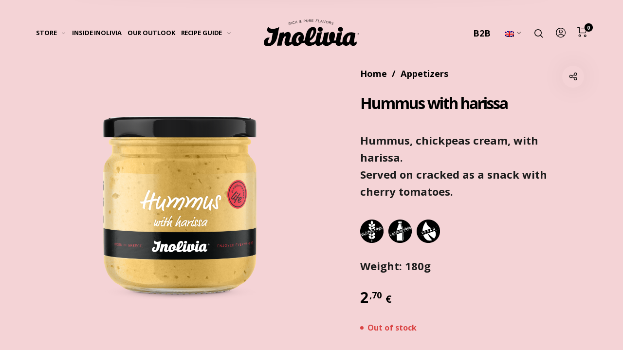

--- FILE ---
content_type: text/html; charset=utf-8
request_url: https://www.google.com/recaptcha/api2/anchor?ar=1&k=6LekBasiAAAAADYFHaOa-sHs45BoOr1ZfdSUosT_&co=aHR0cHM6Ly9pbm9saXZpYS5jb206NDQz&hl=en&v=PoyoqOPhxBO7pBk68S4YbpHZ&size=invisible&anchor-ms=20000&execute-ms=30000&cb=i0ja02ykik2s
body_size: 48567
content:
<!DOCTYPE HTML><html dir="ltr" lang="en"><head><meta http-equiv="Content-Type" content="text/html; charset=UTF-8">
<meta http-equiv="X-UA-Compatible" content="IE=edge">
<title>reCAPTCHA</title>
<style type="text/css">
/* cyrillic-ext */
@font-face {
  font-family: 'Roboto';
  font-style: normal;
  font-weight: 400;
  font-stretch: 100%;
  src: url(//fonts.gstatic.com/s/roboto/v48/KFO7CnqEu92Fr1ME7kSn66aGLdTylUAMa3GUBHMdazTgWw.woff2) format('woff2');
  unicode-range: U+0460-052F, U+1C80-1C8A, U+20B4, U+2DE0-2DFF, U+A640-A69F, U+FE2E-FE2F;
}
/* cyrillic */
@font-face {
  font-family: 'Roboto';
  font-style: normal;
  font-weight: 400;
  font-stretch: 100%;
  src: url(//fonts.gstatic.com/s/roboto/v48/KFO7CnqEu92Fr1ME7kSn66aGLdTylUAMa3iUBHMdazTgWw.woff2) format('woff2');
  unicode-range: U+0301, U+0400-045F, U+0490-0491, U+04B0-04B1, U+2116;
}
/* greek-ext */
@font-face {
  font-family: 'Roboto';
  font-style: normal;
  font-weight: 400;
  font-stretch: 100%;
  src: url(//fonts.gstatic.com/s/roboto/v48/KFO7CnqEu92Fr1ME7kSn66aGLdTylUAMa3CUBHMdazTgWw.woff2) format('woff2');
  unicode-range: U+1F00-1FFF;
}
/* greek */
@font-face {
  font-family: 'Roboto';
  font-style: normal;
  font-weight: 400;
  font-stretch: 100%;
  src: url(//fonts.gstatic.com/s/roboto/v48/KFO7CnqEu92Fr1ME7kSn66aGLdTylUAMa3-UBHMdazTgWw.woff2) format('woff2');
  unicode-range: U+0370-0377, U+037A-037F, U+0384-038A, U+038C, U+038E-03A1, U+03A3-03FF;
}
/* math */
@font-face {
  font-family: 'Roboto';
  font-style: normal;
  font-weight: 400;
  font-stretch: 100%;
  src: url(//fonts.gstatic.com/s/roboto/v48/KFO7CnqEu92Fr1ME7kSn66aGLdTylUAMawCUBHMdazTgWw.woff2) format('woff2');
  unicode-range: U+0302-0303, U+0305, U+0307-0308, U+0310, U+0312, U+0315, U+031A, U+0326-0327, U+032C, U+032F-0330, U+0332-0333, U+0338, U+033A, U+0346, U+034D, U+0391-03A1, U+03A3-03A9, U+03B1-03C9, U+03D1, U+03D5-03D6, U+03F0-03F1, U+03F4-03F5, U+2016-2017, U+2034-2038, U+203C, U+2040, U+2043, U+2047, U+2050, U+2057, U+205F, U+2070-2071, U+2074-208E, U+2090-209C, U+20D0-20DC, U+20E1, U+20E5-20EF, U+2100-2112, U+2114-2115, U+2117-2121, U+2123-214F, U+2190, U+2192, U+2194-21AE, U+21B0-21E5, U+21F1-21F2, U+21F4-2211, U+2213-2214, U+2216-22FF, U+2308-230B, U+2310, U+2319, U+231C-2321, U+2336-237A, U+237C, U+2395, U+239B-23B7, U+23D0, U+23DC-23E1, U+2474-2475, U+25AF, U+25B3, U+25B7, U+25BD, U+25C1, U+25CA, U+25CC, U+25FB, U+266D-266F, U+27C0-27FF, U+2900-2AFF, U+2B0E-2B11, U+2B30-2B4C, U+2BFE, U+3030, U+FF5B, U+FF5D, U+1D400-1D7FF, U+1EE00-1EEFF;
}
/* symbols */
@font-face {
  font-family: 'Roboto';
  font-style: normal;
  font-weight: 400;
  font-stretch: 100%;
  src: url(//fonts.gstatic.com/s/roboto/v48/KFO7CnqEu92Fr1ME7kSn66aGLdTylUAMaxKUBHMdazTgWw.woff2) format('woff2');
  unicode-range: U+0001-000C, U+000E-001F, U+007F-009F, U+20DD-20E0, U+20E2-20E4, U+2150-218F, U+2190, U+2192, U+2194-2199, U+21AF, U+21E6-21F0, U+21F3, U+2218-2219, U+2299, U+22C4-22C6, U+2300-243F, U+2440-244A, U+2460-24FF, U+25A0-27BF, U+2800-28FF, U+2921-2922, U+2981, U+29BF, U+29EB, U+2B00-2BFF, U+4DC0-4DFF, U+FFF9-FFFB, U+10140-1018E, U+10190-1019C, U+101A0, U+101D0-101FD, U+102E0-102FB, U+10E60-10E7E, U+1D2C0-1D2D3, U+1D2E0-1D37F, U+1F000-1F0FF, U+1F100-1F1AD, U+1F1E6-1F1FF, U+1F30D-1F30F, U+1F315, U+1F31C, U+1F31E, U+1F320-1F32C, U+1F336, U+1F378, U+1F37D, U+1F382, U+1F393-1F39F, U+1F3A7-1F3A8, U+1F3AC-1F3AF, U+1F3C2, U+1F3C4-1F3C6, U+1F3CA-1F3CE, U+1F3D4-1F3E0, U+1F3ED, U+1F3F1-1F3F3, U+1F3F5-1F3F7, U+1F408, U+1F415, U+1F41F, U+1F426, U+1F43F, U+1F441-1F442, U+1F444, U+1F446-1F449, U+1F44C-1F44E, U+1F453, U+1F46A, U+1F47D, U+1F4A3, U+1F4B0, U+1F4B3, U+1F4B9, U+1F4BB, U+1F4BF, U+1F4C8-1F4CB, U+1F4D6, U+1F4DA, U+1F4DF, U+1F4E3-1F4E6, U+1F4EA-1F4ED, U+1F4F7, U+1F4F9-1F4FB, U+1F4FD-1F4FE, U+1F503, U+1F507-1F50B, U+1F50D, U+1F512-1F513, U+1F53E-1F54A, U+1F54F-1F5FA, U+1F610, U+1F650-1F67F, U+1F687, U+1F68D, U+1F691, U+1F694, U+1F698, U+1F6AD, U+1F6B2, U+1F6B9-1F6BA, U+1F6BC, U+1F6C6-1F6CF, U+1F6D3-1F6D7, U+1F6E0-1F6EA, U+1F6F0-1F6F3, U+1F6F7-1F6FC, U+1F700-1F7FF, U+1F800-1F80B, U+1F810-1F847, U+1F850-1F859, U+1F860-1F887, U+1F890-1F8AD, U+1F8B0-1F8BB, U+1F8C0-1F8C1, U+1F900-1F90B, U+1F93B, U+1F946, U+1F984, U+1F996, U+1F9E9, U+1FA00-1FA6F, U+1FA70-1FA7C, U+1FA80-1FA89, U+1FA8F-1FAC6, U+1FACE-1FADC, U+1FADF-1FAE9, U+1FAF0-1FAF8, U+1FB00-1FBFF;
}
/* vietnamese */
@font-face {
  font-family: 'Roboto';
  font-style: normal;
  font-weight: 400;
  font-stretch: 100%;
  src: url(//fonts.gstatic.com/s/roboto/v48/KFO7CnqEu92Fr1ME7kSn66aGLdTylUAMa3OUBHMdazTgWw.woff2) format('woff2');
  unicode-range: U+0102-0103, U+0110-0111, U+0128-0129, U+0168-0169, U+01A0-01A1, U+01AF-01B0, U+0300-0301, U+0303-0304, U+0308-0309, U+0323, U+0329, U+1EA0-1EF9, U+20AB;
}
/* latin-ext */
@font-face {
  font-family: 'Roboto';
  font-style: normal;
  font-weight: 400;
  font-stretch: 100%;
  src: url(//fonts.gstatic.com/s/roboto/v48/KFO7CnqEu92Fr1ME7kSn66aGLdTylUAMa3KUBHMdazTgWw.woff2) format('woff2');
  unicode-range: U+0100-02BA, U+02BD-02C5, U+02C7-02CC, U+02CE-02D7, U+02DD-02FF, U+0304, U+0308, U+0329, U+1D00-1DBF, U+1E00-1E9F, U+1EF2-1EFF, U+2020, U+20A0-20AB, U+20AD-20C0, U+2113, U+2C60-2C7F, U+A720-A7FF;
}
/* latin */
@font-face {
  font-family: 'Roboto';
  font-style: normal;
  font-weight: 400;
  font-stretch: 100%;
  src: url(//fonts.gstatic.com/s/roboto/v48/KFO7CnqEu92Fr1ME7kSn66aGLdTylUAMa3yUBHMdazQ.woff2) format('woff2');
  unicode-range: U+0000-00FF, U+0131, U+0152-0153, U+02BB-02BC, U+02C6, U+02DA, U+02DC, U+0304, U+0308, U+0329, U+2000-206F, U+20AC, U+2122, U+2191, U+2193, U+2212, U+2215, U+FEFF, U+FFFD;
}
/* cyrillic-ext */
@font-face {
  font-family: 'Roboto';
  font-style: normal;
  font-weight: 500;
  font-stretch: 100%;
  src: url(//fonts.gstatic.com/s/roboto/v48/KFO7CnqEu92Fr1ME7kSn66aGLdTylUAMa3GUBHMdazTgWw.woff2) format('woff2');
  unicode-range: U+0460-052F, U+1C80-1C8A, U+20B4, U+2DE0-2DFF, U+A640-A69F, U+FE2E-FE2F;
}
/* cyrillic */
@font-face {
  font-family: 'Roboto';
  font-style: normal;
  font-weight: 500;
  font-stretch: 100%;
  src: url(//fonts.gstatic.com/s/roboto/v48/KFO7CnqEu92Fr1ME7kSn66aGLdTylUAMa3iUBHMdazTgWw.woff2) format('woff2');
  unicode-range: U+0301, U+0400-045F, U+0490-0491, U+04B0-04B1, U+2116;
}
/* greek-ext */
@font-face {
  font-family: 'Roboto';
  font-style: normal;
  font-weight: 500;
  font-stretch: 100%;
  src: url(//fonts.gstatic.com/s/roboto/v48/KFO7CnqEu92Fr1ME7kSn66aGLdTylUAMa3CUBHMdazTgWw.woff2) format('woff2');
  unicode-range: U+1F00-1FFF;
}
/* greek */
@font-face {
  font-family: 'Roboto';
  font-style: normal;
  font-weight: 500;
  font-stretch: 100%;
  src: url(//fonts.gstatic.com/s/roboto/v48/KFO7CnqEu92Fr1ME7kSn66aGLdTylUAMa3-UBHMdazTgWw.woff2) format('woff2');
  unicode-range: U+0370-0377, U+037A-037F, U+0384-038A, U+038C, U+038E-03A1, U+03A3-03FF;
}
/* math */
@font-face {
  font-family: 'Roboto';
  font-style: normal;
  font-weight: 500;
  font-stretch: 100%;
  src: url(//fonts.gstatic.com/s/roboto/v48/KFO7CnqEu92Fr1ME7kSn66aGLdTylUAMawCUBHMdazTgWw.woff2) format('woff2');
  unicode-range: U+0302-0303, U+0305, U+0307-0308, U+0310, U+0312, U+0315, U+031A, U+0326-0327, U+032C, U+032F-0330, U+0332-0333, U+0338, U+033A, U+0346, U+034D, U+0391-03A1, U+03A3-03A9, U+03B1-03C9, U+03D1, U+03D5-03D6, U+03F0-03F1, U+03F4-03F5, U+2016-2017, U+2034-2038, U+203C, U+2040, U+2043, U+2047, U+2050, U+2057, U+205F, U+2070-2071, U+2074-208E, U+2090-209C, U+20D0-20DC, U+20E1, U+20E5-20EF, U+2100-2112, U+2114-2115, U+2117-2121, U+2123-214F, U+2190, U+2192, U+2194-21AE, U+21B0-21E5, U+21F1-21F2, U+21F4-2211, U+2213-2214, U+2216-22FF, U+2308-230B, U+2310, U+2319, U+231C-2321, U+2336-237A, U+237C, U+2395, U+239B-23B7, U+23D0, U+23DC-23E1, U+2474-2475, U+25AF, U+25B3, U+25B7, U+25BD, U+25C1, U+25CA, U+25CC, U+25FB, U+266D-266F, U+27C0-27FF, U+2900-2AFF, U+2B0E-2B11, U+2B30-2B4C, U+2BFE, U+3030, U+FF5B, U+FF5D, U+1D400-1D7FF, U+1EE00-1EEFF;
}
/* symbols */
@font-face {
  font-family: 'Roboto';
  font-style: normal;
  font-weight: 500;
  font-stretch: 100%;
  src: url(//fonts.gstatic.com/s/roboto/v48/KFO7CnqEu92Fr1ME7kSn66aGLdTylUAMaxKUBHMdazTgWw.woff2) format('woff2');
  unicode-range: U+0001-000C, U+000E-001F, U+007F-009F, U+20DD-20E0, U+20E2-20E4, U+2150-218F, U+2190, U+2192, U+2194-2199, U+21AF, U+21E6-21F0, U+21F3, U+2218-2219, U+2299, U+22C4-22C6, U+2300-243F, U+2440-244A, U+2460-24FF, U+25A0-27BF, U+2800-28FF, U+2921-2922, U+2981, U+29BF, U+29EB, U+2B00-2BFF, U+4DC0-4DFF, U+FFF9-FFFB, U+10140-1018E, U+10190-1019C, U+101A0, U+101D0-101FD, U+102E0-102FB, U+10E60-10E7E, U+1D2C0-1D2D3, U+1D2E0-1D37F, U+1F000-1F0FF, U+1F100-1F1AD, U+1F1E6-1F1FF, U+1F30D-1F30F, U+1F315, U+1F31C, U+1F31E, U+1F320-1F32C, U+1F336, U+1F378, U+1F37D, U+1F382, U+1F393-1F39F, U+1F3A7-1F3A8, U+1F3AC-1F3AF, U+1F3C2, U+1F3C4-1F3C6, U+1F3CA-1F3CE, U+1F3D4-1F3E0, U+1F3ED, U+1F3F1-1F3F3, U+1F3F5-1F3F7, U+1F408, U+1F415, U+1F41F, U+1F426, U+1F43F, U+1F441-1F442, U+1F444, U+1F446-1F449, U+1F44C-1F44E, U+1F453, U+1F46A, U+1F47D, U+1F4A3, U+1F4B0, U+1F4B3, U+1F4B9, U+1F4BB, U+1F4BF, U+1F4C8-1F4CB, U+1F4D6, U+1F4DA, U+1F4DF, U+1F4E3-1F4E6, U+1F4EA-1F4ED, U+1F4F7, U+1F4F9-1F4FB, U+1F4FD-1F4FE, U+1F503, U+1F507-1F50B, U+1F50D, U+1F512-1F513, U+1F53E-1F54A, U+1F54F-1F5FA, U+1F610, U+1F650-1F67F, U+1F687, U+1F68D, U+1F691, U+1F694, U+1F698, U+1F6AD, U+1F6B2, U+1F6B9-1F6BA, U+1F6BC, U+1F6C6-1F6CF, U+1F6D3-1F6D7, U+1F6E0-1F6EA, U+1F6F0-1F6F3, U+1F6F7-1F6FC, U+1F700-1F7FF, U+1F800-1F80B, U+1F810-1F847, U+1F850-1F859, U+1F860-1F887, U+1F890-1F8AD, U+1F8B0-1F8BB, U+1F8C0-1F8C1, U+1F900-1F90B, U+1F93B, U+1F946, U+1F984, U+1F996, U+1F9E9, U+1FA00-1FA6F, U+1FA70-1FA7C, U+1FA80-1FA89, U+1FA8F-1FAC6, U+1FACE-1FADC, U+1FADF-1FAE9, U+1FAF0-1FAF8, U+1FB00-1FBFF;
}
/* vietnamese */
@font-face {
  font-family: 'Roboto';
  font-style: normal;
  font-weight: 500;
  font-stretch: 100%;
  src: url(//fonts.gstatic.com/s/roboto/v48/KFO7CnqEu92Fr1ME7kSn66aGLdTylUAMa3OUBHMdazTgWw.woff2) format('woff2');
  unicode-range: U+0102-0103, U+0110-0111, U+0128-0129, U+0168-0169, U+01A0-01A1, U+01AF-01B0, U+0300-0301, U+0303-0304, U+0308-0309, U+0323, U+0329, U+1EA0-1EF9, U+20AB;
}
/* latin-ext */
@font-face {
  font-family: 'Roboto';
  font-style: normal;
  font-weight: 500;
  font-stretch: 100%;
  src: url(//fonts.gstatic.com/s/roboto/v48/KFO7CnqEu92Fr1ME7kSn66aGLdTylUAMa3KUBHMdazTgWw.woff2) format('woff2');
  unicode-range: U+0100-02BA, U+02BD-02C5, U+02C7-02CC, U+02CE-02D7, U+02DD-02FF, U+0304, U+0308, U+0329, U+1D00-1DBF, U+1E00-1E9F, U+1EF2-1EFF, U+2020, U+20A0-20AB, U+20AD-20C0, U+2113, U+2C60-2C7F, U+A720-A7FF;
}
/* latin */
@font-face {
  font-family: 'Roboto';
  font-style: normal;
  font-weight: 500;
  font-stretch: 100%;
  src: url(//fonts.gstatic.com/s/roboto/v48/KFO7CnqEu92Fr1ME7kSn66aGLdTylUAMa3yUBHMdazQ.woff2) format('woff2');
  unicode-range: U+0000-00FF, U+0131, U+0152-0153, U+02BB-02BC, U+02C6, U+02DA, U+02DC, U+0304, U+0308, U+0329, U+2000-206F, U+20AC, U+2122, U+2191, U+2193, U+2212, U+2215, U+FEFF, U+FFFD;
}
/* cyrillic-ext */
@font-face {
  font-family: 'Roboto';
  font-style: normal;
  font-weight: 900;
  font-stretch: 100%;
  src: url(//fonts.gstatic.com/s/roboto/v48/KFO7CnqEu92Fr1ME7kSn66aGLdTylUAMa3GUBHMdazTgWw.woff2) format('woff2');
  unicode-range: U+0460-052F, U+1C80-1C8A, U+20B4, U+2DE0-2DFF, U+A640-A69F, U+FE2E-FE2F;
}
/* cyrillic */
@font-face {
  font-family: 'Roboto';
  font-style: normal;
  font-weight: 900;
  font-stretch: 100%;
  src: url(//fonts.gstatic.com/s/roboto/v48/KFO7CnqEu92Fr1ME7kSn66aGLdTylUAMa3iUBHMdazTgWw.woff2) format('woff2');
  unicode-range: U+0301, U+0400-045F, U+0490-0491, U+04B0-04B1, U+2116;
}
/* greek-ext */
@font-face {
  font-family: 'Roboto';
  font-style: normal;
  font-weight: 900;
  font-stretch: 100%;
  src: url(//fonts.gstatic.com/s/roboto/v48/KFO7CnqEu92Fr1ME7kSn66aGLdTylUAMa3CUBHMdazTgWw.woff2) format('woff2');
  unicode-range: U+1F00-1FFF;
}
/* greek */
@font-face {
  font-family: 'Roboto';
  font-style: normal;
  font-weight: 900;
  font-stretch: 100%;
  src: url(//fonts.gstatic.com/s/roboto/v48/KFO7CnqEu92Fr1ME7kSn66aGLdTylUAMa3-UBHMdazTgWw.woff2) format('woff2');
  unicode-range: U+0370-0377, U+037A-037F, U+0384-038A, U+038C, U+038E-03A1, U+03A3-03FF;
}
/* math */
@font-face {
  font-family: 'Roboto';
  font-style: normal;
  font-weight: 900;
  font-stretch: 100%;
  src: url(//fonts.gstatic.com/s/roboto/v48/KFO7CnqEu92Fr1ME7kSn66aGLdTylUAMawCUBHMdazTgWw.woff2) format('woff2');
  unicode-range: U+0302-0303, U+0305, U+0307-0308, U+0310, U+0312, U+0315, U+031A, U+0326-0327, U+032C, U+032F-0330, U+0332-0333, U+0338, U+033A, U+0346, U+034D, U+0391-03A1, U+03A3-03A9, U+03B1-03C9, U+03D1, U+03D5-03D6, U+03F0-03F1, U+03F4-03F5, U+2016-2017, U+2034-2038, U+203C, U+2040, U+2043, U+2047, U+2050, U+2057, U+205F, U+2070-2071, U+2074-208E, U+2090-209C, U+20D0-20DC, U+20E1, U+20E5-20EF, U+2100-2112, U+2114-2115, U+2117-2121, U+2123-214F, U+2190, U+2192, U+2194-21AE, U+21B0-21E5, U+21F1-21F2, U+21F4-2211, U+2213-2214, U+2216-22FF, U+2308-230B, U+2310, U+2319, U+231C-2321, U+2336-237A, U+237C, U+2395, U+239B-23B7, U+23D0, U+23DC-23E1, U+2474-2475, U+25AF, U+25B3, U+25B7, U+25BD, U+25C1, U+25CA, U+25CC, U+25FB, U+266D-266F, U+27C0-27FF, U+2900-2AFF, U+2B0E-2B11, U+2B30-2B4C, U+2BFE, U+3030, U+FF5B, U+FF5D, U+1D400-1D7FF, U+1EE00-1EEFF;
}
/* symbols */
@font-face {
  font-family: 'Roboto';
  font-style: normal;
  font-weight: 900;
  font-stretch: 100%;
  src: url(//fonts.gstatic.com/s/roboto/v48/KFO7CnqEu92Fr1ME7kSn66aGLdTylUAMaxKUBHMdazTgWw.woff2) format('woff2');
  unicode-range: U+0001-000C, U+000E-001F, U+007F-009F, U+20DD-20E0, U+20E2-20E4, U+2150-218F, U+2190, U+2192, U+2194-2199, U+21AF, U+21E6-21F0, U+21F3, U+2218-2219, U+2299, U+22C4-22C6, U+2300-243F, U+2440-244A, U+2460-24FF, U+25A0-27BF, U+2800-28FF, U+2921-2922, U+2981, U+29BF, U+29EB, U+2B00-2BFF, U+4DC0-4DFF, U+FFF9-FFFB, U+10140-1018E, U+10190-1019C, U+101A0, U+101D0-101FD, U+102E0-102FB, U+10E60-10E7E, U+1D2C0-1D2D3, U+1D2E0-1D37F, U+1F000-1F0FF, U+1F100-1F1AD, U+1F1E6-1F1FF, U+1F30D-1F30F, U+1F315, U+1F31C, U+1F31E, U+1F320-1F32C, U+1F336, U+1F378, U+1F37D, U+1F382, U+1F393-1F39F, U+1F3A7-1F3A8, U+1F3AC-1F3AF, U+1F3C2, U+1F3C4-1F3C6, U+1F3CA-1F3CE, U+1F3D4-1F3E0, U+1F3ED, U+1F3F1-1F3F3, U+1F3F5-1F3F7, U+1F408, U+1F415, U+1F41F, U+1F426, U+1F43F, U+1F441-1F442, U+1F444, U+1F446-1F449, U+1F44C-1F44E, U+1F453, U+1F46A, U+1F47D, U+1F4A3, U+1F4B0, U+1F4B3, U+1F4B9, U+1F4BB, U+1F4BF, U+1F4C8-1F4CB, U+1F4D6, U+1F4DA, U+1F4DF, U+1F4E3-1F4E6, U+1F4EA-1F4ED, U+1F4F7, U+1F4F9-1F4FB, U+1F4FD-1F4FE, U+1F503, U+1F507-1F50B, U+1F50D, U+1F512-1F513, U+1F53E-1F54A, U+1F54F-1F5FA, U+1F610, U+1F650-1F67F, U+1F687, U+1F68D, U+1F691, U+1F694, U+1F698, U+1F6AD, U+1F6B2, U+1F6B9-1F6BA, U+1F6BC, U+1F6C6-1F6CF, U+1F6D3-1F6D7, U+1F6E0-1F6EA, U+1F6F0-1F6F3, U+1F6F7-1F6FC, U+1F700-1F7FF, U+1F800-1F80B, U+1F810-1F847, U+1F850-1F859, U+1F860-1F887, U+1F890-1F8AD, U+1F8B0-1F8BB, U+1F8C0-1F8C1, U+1F900-1F90B, U+1F93B, U+1F946, U+1F984, U+1F996, U+1F9E9, U+1FA00-1FA6F, U+1FA70-1FA7C, U+1FA80-1FA89, U+1FA8F-1FAC6, U+1FACE-1FADC, U+1FADF-1FAE9, U+1FAF0-1FAF8, U+1FB00-1FBFF;
}
/* vietnamese */
@font-face {
  font-family: 'Roboto';
  font-style: normal;
  font-weight: 900;
  font-stretch: 100%;
  src: url(//fonts.gstatic.com/s/roboto/v48/KFO7CnqEu92Fr1ME7kSn66aGLdTylUAMa3OUBHMdazTgWw.woff2) format('woff2');
  unicode-range: U+0102-0103, U+0110-0111, U+0128-0129, U+0168-0169, U+01A0-01A1, U+01AF-01B0, U+0300-0301, U+0303-0304, U+0308-0309, U+0323, U+0329, U+1EA0-1EF9, U+20AB;
}
/* latin-ext */
@font-face {
  font-family: 'Roboto';
  font-style: normal;
  font-weight: 900;
  font-stretch: 100%;
  src: url(//fonts.gstatic.com/s/roboto/v48/KFO7CnqEu92Fr1ME7kSn66aGLdTylUAMa3KUBHMdazTgWw.woff2) format('woff2');
  unicode-range: U+0100-02BA, U+02BD-02C5, U+02C7-02CC, U+02CE-02D7, U+02DD-02FF, U+0304, U+0308, U+0329, U+1D00-1DBF, U+1E00-1E9F, U+1EF2-1EFF, U+2020, U+20A0-20AB, U+20AD-20C0, U+2113, U+2C60-2C7F, U+A720-A7FF;
}
/* latin */
@font-face {
  font-family: 'Roboto';
  font-style: normal;
  font-weight: 900;
  font-stretch: 100%;
  src: url(//fonts.gstatic.com/s/roboto/v48/KFO7CnqEu92Fr1ME7kSn66aGLdTylUAMa3yUBHMdazQ.woff2) format('woff2');
  unicode-range: U+0000-00FF, U+0131, U+0152-0153, U+02BB-02BC, U+02C6, U+02DA, U+02DC, U+0304, U+0308, U+0329, U+2000-206F, U+20AC, U+2122, U+2191, U+2193, U+2212, U+2215, U+FEFF, U+FFFD;
}

</style>
<link rel="stylesheet" type="text/css" href="https://www.gstatic.com/recaptcha/releases/PoyoqOPhxBO7pBk68S4YbpHZ/styles__ltr.css">
<script nonce="27MyBj25ouH3otMizfg6eQ" type="text/javascript">window['__recaptcha_api'] = 'https://www.google.com/recaptcha/api2/';</script>
<script type="text/javascript" src="https://www.gstatic.com/recaptcha/releases/PoyoqOPhxBO7pBk68S4YbpHZ/recaptcha__en.js" nonce="27MyBj25ouH3otMizfg6eQ">
      
    </script></head>
<body><div id="rc-anchor-alert" class="rc-anchor-alert"></div>
<input type="hidden" id="recaptcha-token" value="[base64]">
<script type="text/javascript" nonce="27MyBj25ouH3otMizfg6eQ">
      recaptcha.anchor.Main.init("[\x22ainput\x22,[\x22bgdata\x22,\x22\x22,\[base64]/[base64]/UltIKytdPWE6KGE8MjA0OD9SW0grK109YT4+NnwxOTI6KChhJjY0NTEyKT09NTUyOTYmJnErMTxoLmxlbmd0aCYmKGguY2hhckNvZGVBdChxKzEpJjY0NTEyKT09NTYzMjA/[base64]/MjU1OlI/[base64]/[base64]/[base64]/[base64]/[base64]/[base64]/[base64]/[base64]/[base64]/[base64]\x22,\[base64]\\u003d\\u003d\x22,\x22RUhcPcKWbGPDssKnX8OaacKHw5cyw6JXWhwnWMOBwpLDmwc/[base64]/DsMOXQsKFflFFeE0nw7hlU8KNwp7DjGVTEMKZwoAjw4siDXzCtWdfe2oRADvCjUFXahnDsTDDk1Bow5/DnWJFw4jCv8KpQ2VFwoDCosKow5FFw7l9w7R9asOnwqzCkSzDmlfCrn9dw6TDsXDDl8Ktwq8Uwrk/[base64]/Yxk4amLDuCzClMKyHwfCrAQ9PcKrJVDDq8OdJU3DgcOJQcOjABguw5HDmsOidRbCgMOqf33Dl1s1wpZLwrpjwqcEwp4jwqsle3zDhEnDuMODNg0IMCfCusKowrkRJUPCvcOqah3CuRTDocKOI8KeCcK0CMOjw6lUwqvDnXbCkhzDhSI/[base64]/Co8Oxw6vDkRXCvsOXFi5nMhrDnsK5wpsSw5cewqzCuUxld8KIK8KFZ1PCulwhwojDlcObwrcHwr9oXsOPw7xpw4UUwq8dbcOrw5LDosKfIsOcI1zCoipOwqTChjHDgcKqwrcxGMKrwrnCtCcMNgHDgjtgPGDDoFxBw4XCjcOrw5lNdR9EKsO/wobDqsOkSMOrw4V8wpcEWcO3wohQRsKdCUwaNGNjwqrCmcOPwoPCm8OQFDQOwocrYMKnaQLCtVvDpcKMwqghI0kXwpZNw59xOcOJFsK9w4p0XitPdw3CpsOsE8OQcsKkPMOrw70Pw7sGwo3Di8Olw6kkF17CpcOAw7o/G0DDncOcw6DDisO9w4Z0wrhTBl3CvlDDrQ3CvcOvw6fCtF4sXsKCwqDDmXNdKxnCsQEnwr52DsKadndpRE7DsXZBw4VpwoDDqwjDlQAMwoFqF1/ChErCuMKDwptwU1PDtMKEwqXCiMOxw7oqWcOheSnDqMOqLzlRw4slZUhHbcO4IMKyQF/[base64]/DshtCwrcfw73DmBXCmmjDt8K/[base64]/[base64]/CvsOQw5PChsO1fT8Nwo7CtAwrP1QSw63DgcOUwrjCsUFUcmXDigLDgMKrAsKGF3Vxw7XDpcKeCMKVw4lRw4pnwrfCoV/CtXtCGl3DrsObRMOvw4YWw7/Dg0bDsWEUw7TCmnbCkcOuBnFtAyJVQH7DoUd/[base64]/[base64]/wo45bsKBHcKSwqDDrWMhw53CqMK1wrVCw6s6YMOPwp/CvQvCnMK2wpDDiMO+b8KcTAfDuA7CpxPDtMKbwoTDt8OCw4NEwoccw7HDuArCvsKtwqPCvwjCv8O+KUJnwrsbw69DbMKdwrQ7V8KNw4TDqSjDr3jDjmkgw41tw4/DoBrDisKEVMOxwqjCicKiw7QVOjjDlBFQwq9rwpdCwqp2w6NXCcKhBQfCncKWw5vClMKKcmNFwpd8WigDwpDCvVjCmEVoW8OzOwDCuH3CkcKKw43CrQkWw5fCmMKJw7N1YsK8wq/Cn0zDqE3ChjRkwq3Ct0PDlWkWLcOcCMKNwrnDkA/Do2nDr8KvwqJ8woV3QMOWw5wEw6kFWsKTwrooLcO4EHxJHsO1AcO2ChhFw5ZKwqPCq8OGw6M6wqfCpDDDmB9MdhnDkT/[base64]/w6ZGw4zCmR5Aw71ydijDq8OaaMOUwqtDw7PDlAF2w51jw6PDrmLDnxHCqcKhwo92DsOhJsKRFhTCiMOETcK8w51Dw4bCuT9twq9DDlnDklZQwpwTej5mWFnCncKLwqTDgcO/WSp/wr7Ci0l7ZMO5BRlWw7ktwoDCmUvDpnHCtGfDocO8wo0AwqpIw6DDkcK4X8OeRWHCpcK1wqkYw6BDw7hQw4d+w4sywrsaw5Q6Ck9Zw70/[base64]/[base64]/DgAHDrsKbCDl8wojDn1N2w6g3TMKVacKwaD1SwrpuVsKwJ2w6wpcqwpzDgMKpOcO1fAXCtzPCpkvDsUjCgcORw7XDjcOwwpNGE8O1DiZHZnsFNhnCiU3CrXTCjn7Du3UDHsKUNcKzwobChxXDgHzDqcKfGQXDtsKGfsOew4/DucOjTMOdKMO1w6EbEBoIw7PDniTCvsKzw7bDjG7CvFjClidWw6/DqMOQwpIHJ8KXw5PCk2jDn8OxAVvCqMO3wrAKYhFnKcKvO3FAw5pwYcOywpbCm8KfKsKOw4nDjsKQwpTCnxJzwpFUwpkaw6fCv8O7QnHCsnPCjcKSSho/wq9vwqpcOMKxfR8fwp/DucKbw4YMci4bb8KSeMKhfsK/[base64]/TTspNmbCv8K1esKYS3QyVnPDt8OxDmpEPnpJwq5tw48jBsOcwpgWw6HDlHpVSGLDqcKAwoAYw6YCPA1HwpLDgsK7S8K7Cw3DpcOrw57Ct8Oxw6PDpMKIw7rCqwbDlMOIwqgFw7LDlMK2I1jDtSN5KsO/[base64]/[base64]/wqdXwrrCslnCly/Dn8K/SwjCowDDl8KrJl/DrsO4w7/CgURGOcO1fxLDkcKTRsORccKTw5EbwqxvwqbCn8KkwpvCssKWwpgAwp/Ci8KzwpPDg3bDnHdbGgJiZitEw6RlOsOpwo9Hwr7DhVwgDFDCow0Ow58nwok6w6zDpRXDmnoEw6DCoG4RwrPDgQLDs2daw7lmw6Bfw7ZIOi/CscOvesK7wqvCncOow5p3wrBNaE4nUileQVzCoxMwYcOIwrLCuy05PSbDrSksbMOxw7XDnsKZc8OQw6xSw5wgwpfCpw17wo5yAhxOfTlNdcO5IsOUwrJSwo3DqcKJwop6I8KHwqZlJ8OxwrYrDSwgwpB/wrvCjcOXM8Ocwp7DisOhw6rDjsOFJBwUBH3CvzNFGsOrwrDDsATDsiLDrDrCtMOQwqs3KX3DjXXDqsKJV8ODwpkew6wTwr7CgsOpwodheBPClg1qXyQqwqXDsMKVJsO3wpzCigp3wrtUBX3DlcOrWMO7DMKsaMKrw4DCgXN/wrrCvMKowpIRwpbDo2XDgMKzcsOaw4huw7LCsxfCnWJ/GQnDmMKjw4tRaUnCpjjDksKjWhrDhwIRYgPDsDnCgMKQw7k6TDVgD8Orw5zCkUR0wpfCp8O/w54xwrt0w68Lw6gyK8KMwoTClMOAw40iFAkybMKTdUXCu8K5EcOvw6I+w5EFw55QXXc/wrnCrsOBw6TDoUhxw5V8woR9wroFwrvCiW3CoCfDmMKORCvCg8ONQ3DCr8KKAGzCucKIQSJRc3A5wpPDs0pBwq94wrk1w54Hw4QXdHbCpnc5GcOow4/ClcOiZcKceRbDhH89wqcgwonCiMOpbUtWw53DgcKyYG/[base64]/DihjDjcOiw5LCqMKPd8O3w5otOxpXwrooH1x/DiRPEMOxIxvDpMKUZhcvwo4Uw7XDosKTSMKPbzjClS5qw40KMlzCm1I7QsO0wofDgDDClHM/[base64]/[base64]/IMOVw6I/NCcPIsOrw6pMKz/Dq8OAL8KawobDmFEwUALCgSM2w7lvwq/[base64]/DkmNMcMO7AxbDmcKsB8KZSETDnmrDrcOxeQ06w4FdwrPCuyrChw7ChjjCsMO9wrXCgsK1FsOmw7VmKcO9w58Vwrc2VsOsEHLClgEnwqPCvsKQw7bDqkHCqH7Cqz1pGMOTYMK9KQ3DgMODw443wrwlWG3CkyHCuMKIwq3Cr8KHwr/[base64]/wrfDuwpfRsKbwo43D1pae8KFwolmNU1zwpc5w4FIwr3CucKBw7NFw5d4w6jCtixYUMKYwqrDjMKDwpjDkVfCusKnNVQ8w5Y/N8Kfw55fKF3Cp0zCoQk6wrvDpHrDhFPCi8KiHMOYwqQDwrfCjVbCplXDpcKkeCXDrMOvUcK2w6XDhlVDOW7DpMO9YV/[base64]/FhPCrF4RKWzDqiTDjm3DuCjCmMK3wrdqwojCtsOUw58cwrwEXXgXw5YlMsOVTcOoJ8KvwqQuw4gVw5XCuR/Cs8KqZMOww47CscKAw4Q7SzPCghHCosKtwrPCpHw3UAtjwotuIsKbw5RNcsOAw7pCw7phDMOFag1RwozDs8KaKcOYw6VpfjrCoyrClFrCmkEEVzPCuHXDmsOmRHQlwpZNwrvCi0tzbCUnYMKaWQnCg8OhfcOswqRFZcOAw78Dw6PDnMOLw44fw7wiw4w/XcKEw7cuAkvDky4HwqMiwq7CocOZOSVrUsOIChPDgWjCmAlPIw4zwptUwr/CgjnDgi/[base64]/Du8OZwrXDtMO1wonDmlgeXTsqZQdGAsKew5B1RnLDuMOOA8KLRx3CiQzCkTnCkcK6w57CmTDCscK3wofCtMKkPsOxO8OMFGfCr2wXbsK4w4LDqsKqwoDCgsKnw4NqwrlXw57DlcKkScKUwp/[base64]/Dmk3DinEhNMKqw60YA8KCwqUWwrDDscOjLD/DkcKYXTjCsEXCjcKZVMO2w4zCkX8ywrjCmcOVw7nCjcK0wpnCqkc5M8OSCXpQw5zCncKXwqfDncOIwqvDkMKvwrcpw4hkEcKuw7bCjB0UVFwJw5MiX8Kdwp/DiMKrwq12wrDCqcOlR8O2wqTClcOEcUTDjMKmwqUcw55rw7h8UC0PwqViYGoOAsOncmzDr1R+FH0Jw47DvMOAbsO+ScOXw75Zw7Vmw7bCmsKhwrLCqMKWMg/DtU/CogBkQjjCqMOMwo4/cBNawo3ChFd6wozCjMKqNcO5wosKwoFYwqdRwol1wp/DmXHCkHjDozTDnC/CnxsuP8OpWMKFTBjDi3zDn1s7PcKlw7bDgMKKwqw9UsOLPcOSwqXDr8K8B2HDlMO9w6NqwoBGw5/CtMOabFDCucKtKsO0wojCsMKNwr0HwrQ3WgnDpMKxU27Cqi/Cs2AJZGVIXcONwrbCj2Vla3DDocKOUsOPFMOfSyMsQRkoNBTDk2LDjcKHwo/CocKrw6Q4w7DDmQjDulzClT3DtMO/[base64]/DqAQiYMKBw6M2SMOnAsOLbcKMVlJoMcKrV8KeZWt5FVVjwp9aw4nDhCtkQcKHLXolwoRgAHbCrTTDqMOUwoJxwo3CosKEw5zDu2TDnxlmw4MqPMO4wpkUw5HDosOtL8Kbw6XCkTQ/w7E3GMORw40wXSMbw4rDj8OfCcOiw5EBXAjCn8O8ZMKXw7jCucODw5NVD8OvwoPDusKhMcKQQxjDuMOTworCpW3DjxzDr8K4wr/DqcKuBcO8w4rDmsOafkLDq0XDsxvCmsORwpFhwozDiC0hw5xIwplSCcKxwp3CqhbDssKmM8KaazNZE8KzJgvCnsOGSTVzMMOOBcKRw7ZrwrfCuS9kIsO5wqgJaTvCsMKyw7fDmcKawqFww7XClE01RsKSw6pufgzCqsKLQcKHwp/DlMO4bMOlRMKxwosbbkI1wpnDrCMUaMOYwr/CvAsDfsKswpxAwoxEKmwJw7VUGT8YwoVJwpkfchtuwrfDnMKrw4IkwqZ1UyDCo8OmZw3DuMKVccOEwo7DhWsUGcO4woV5wq0swpJkwr0NBWXDswzClsK9LMKewp8WfsKSw7PCvcOYwqp2wpAqZGMNwojCo8KlIxdGZjXCq8Oewrwlw6Y6e3snw7zDm8OUwqzDrh/DicODwoF0NMOeSyVlExsnw77DrE/CkcO5XcOqwpIsw7p/w6hmRX7CnRpWLHFtXlbCni3DpsO7wogewqnCgMOmesKOw7sKw57DilrDilzDsxZ2BlJGAcOyGWh6wpLCnXlEFcKTw4JSQUDDs11pw6oIw6pONT7CsCQ8woLClcKAw4MzTMKFw6srLw7CkAYAOEZUw73Cn8KwWyAQw6zDjcOvwqjCg8ODVsK7w4fDpMKXw6B5w7/DgMOpw740wobCvcO1w5bDtidqw6PCmizDgsKSEkbCowzDmRnCrz5bVsKFPVvDkzFuw4ZNw4p8wozDm0kSwoBWwpLDhMKSwpl0woLDpcKvSjd+L8K7dsOHRMKiwpvDgk3DvRLCjDgUwrrCsVDDuh0LQMKpw77CosKrw4zCssO5w6LDusOsRMKAwoPDi3/DsBbCtMOXasKLD8KId1VSwqXDuXXDocKJJsKnUsK3BQcTH8OeeMOlVQnDszgGcMKYw7XCrMOpw6/[base64]/wo5dZAHDgMOfw7gtMzhGw4NnPcOuIwbDk8K8SFFLw6XDvUk4JMKecUfDgMKLw5LCrRjDrULCiMO4wqPCuWASFsKwAEXDjXHDoMKHwohGw6jCvsKFwrAjMWLDhDkbwqMgC8O9dmxAcMKqwql2esOowpfDkMOlHWfDocKOw6/CuQbDi8K0w4vDt8Oywpspw7AsF00Vw7zDuQNdQsOjw7vCqcKgGsO/wpDDtMO3wpITVw9HKsKEZ8K9woc7DsOwEsOxPsO4wpbDvHPCrFLDncOPwqzCkMKMw756OcO4w5PDlUU/XwfCnRhnw6BzwpZ7wp7Dl07CmcOhw6/DhGVLwojCr8OWMwHCmMKQw7Bkwo/Dtywyw5l3w45fw7Vww6LDoMKnDcOwwqYkwokEEMK0BsKFWSrChXDDucOxccO6e8KywpIPwq5EPcOew5QRwr9pw4seIsKdw4fCucO+BmgDw6MLwofDgMOfJMOsw77CiMORw4dGwqbDk8Kzw6zDr8OSFQgbw7RIw6cYWxtNw6NPNMOMYcO4woxlw4p3wr/CnMOTwrkubsOJwp3CtMK0YhnDo8KFEzdGw6YcE3vDj8KtV8OZw7XCpsK/w4LDjDguw6DCs8K8wo0Sw6fCoBrCvcOtwrzCu8K3woU6Gj3CmE58Z8OgX8OsU8KPPMOHQ8O2w58cIwvDuMOwVsOzdBBDI8K6w6cTw5/CgcKxwpw+w5XDu8K/w7LDlxFfdjxmWTJIMS/DmcOWwoTCvMOybQxiJTHCtcKyCkBSw6ZZZGMYw7kkSxxYM8KMw6rCrQkoLMOoZsOQcsK5w4oFw4zDowxYwp/Dq8O4asOSGsK/f8OXwpENQy3CnHrDnMOgccO9AC/[base64]/f0fCoGPCm8KOLRJ2Qgo/AnfCmsKYwrYew6/CtsOXwqAkHWMDaFtSU8OZCMOYw4cnKsK5w6MNw7VDw6fDu1nDvDLDkcO9ZU09wprCtBdJwoPDhcK3wpZNw7RPKsOzwpE5VsOFw4ACw5bClcOKeMKzwpbDlsOmScOALMK1ZMK0Eg/[base64]/Di8KQVcO7QB5Sw5h7wqN6w5UNw5sLwqvDuD/[base64]/CtWjDhXAkTnHDkwxiwodCQ8Ovw6MYwolewogYwocdwq9oTcKQw6INwonDoT8GTCDCr8KcGMOhZ8OHwpMSFcOmO3LCkFo0wofDjjXDrBpewqgxw7wAAxcUNCPDhBLDpsKPAsOMdx/[base64]/Cpi52A8O3cMO4B8OaQcKdQkfDjDjDu3rDiVPDrB/DuMOBw65Rw7p0woLCmsKbw4XCjnJow6RUGsKLwqzDvsK1woTCnUtmYMOfUsKcw5kYGwbDucOmwoArFcKxcsK0FmXDtMO4wrE9LRN4bw7DmwbCucKAZTnDplorw4rDkSfCjEzDo8K7UVTDujHDsMOdSVZBwqVjw7dARMKUUgRNw5/CmyTChcK+LAzDgn7CuyZ7wrjDjkjCksOEwoTCrQtwS8K9TMOzw7FoU8Kfw7MHSsKOwoDCpV94UTogPF/CqE5Lwo9DfnY3XCEWw6stwo3CtBdFN8OgSUXDl3jClwLDsMKcdMOiw4EEAxY8wpYtXU0LQMOWRU0Iw4/CthRQw68wZ8KUbA9qS8Olw4PDoMO4wovDqMOVYMO2wpAmTcOGw5rDuMOxw4nDhGlWBBLDjG18wq/CrTzCtBUtwolzKMODw7vCicOYw6jChcOPKHvDgSA3w53DsMOkI8Ogw7QQwqjCnGjDqxrDqVjCpF5DSMOySAbDhC8xw6nDv2QwwpZDw4cWG13Dh8OQIsKQU8OFfMOEe8KFRsKCRDNSNcOdTsOqXB5Xw4/CihDCq3DCiyLCl2TDkWYiw5YGPMOfUmMhwqfDjxBlImTCpHgYwojDnFTDqsKXw77Cv1ovw4/CvQ0Nw5rDvMOow53Dl8O1LGvCksK7LzcEwoMJwpZGwqPDg1HCsyTDnFNhccKew7wVW8KMwq4Sc1nDo8ONNx1VK8KDw7fDiQDCugtPCnVFw4nCtsOVeMOxw4NmwpZCwrMtw4JIasKIw6/Ds8OyDCHDlcOhwpjCusOePEfCqcK9wqDCplXDrWbDo8OYYhs/[base64]/DtsOEM8K/wrVuwrTClcOMw6HDkRkMe1XDiW0pwp/[base64]/ClcOjw4jCvhTDncKXwpjDpsKxJ8O8C3ZRw7LCjz55asKCwrvCmcKYw6TCgMKse8KKw53DtsKSB8K0wrbDgsK1wp/DsXUwXhJ2w4PClhzCgmMLw6sAaB5ywoE+QsKNwpouwonDlsK8JcO4GHp1O3PCvcOYLABVZ8KbwqYpPMOhw4PDklYWc8K+ZsKJw7PDjQTDiMK2w5pGIcOUwoPDokhPw5HClMOCwpRpJHpZKcOWaz7Dj1IfwrB7w7XDpHbDmV7CvcKDw6M3wp/DgHTCoMKjw5fCtCDDpcKtMMOWw48Sb37ChcOzUCIOwpF8wovCoMKUw7jDncOYMMKhwqdzSxDDoMOefcKKbcOudsOfwq3CszvCl8Ofw4vCqFIgHEkGw5ViYiXCqMKPIVlrEX9lw6Zzw6/[base64]/w73DhgZqwooKLsObwrHCo2/[base64]/[base64]/CnMOhXsOdO8KPw4rDu8KqDsK+w5h1wrTDkCHDo8KWUT5XFR46wrZqPS0Pw4YkwpB8JMKnHcOGw6sUNEvDjDrDoETCpMOvw4ZSdj8awo7DscKhFMKlesK9wo3DgcOGcFELGxLClyfCkMO7ZsOeHMKKCUrCj8O/RMOsXcOZCMO8w7rClyXDum5XU8OGwo/Coj7DrS06w7jDucO7w4LCj8K/NHzCv8KSw6QOw6TCucOAw4XDjF3DtsK7wq7DuQDCicKMw7nDsVTDqsK1YDHCpsKIwpPDgHvDnU/[base64]/DoxdzeF3Cm8Oaw5zCvMO7AhXCsVFcMzjCg3jDnsKkJ17CnFEWwqPChsKJw5PDozjDlE4gw5nDtMKjwqE+w53Ck8O+f8OnVMKPw5nCtMKdFzI3HUPChcKOI8OEwqI2DMKUDkzDvsOZJsKsPBbDkwnCncOcw7zCgGXCgsK3U8O/w7XCpRwzIhnCjAMVwrvDs8KBZcOgS8K6HcKywr/DlHrCisOtwojCscKpYn5lw5XCm8OXwqvCjgEfYsO0wqvCnUZewr7DjcKbw6TDgcODwoLDqsOfMMOtwpDCgEXCt3rDgjYmw7t0wrDCg24uwrXDiMKgwqnDgyNJWRsgGcOTacKSSsOQa8K1VU5nwo5gw54RwrVPCmXDvzwmBcKPC8KBw70+wrbCssKAaU3CpW06w58/wrbCulV0wqFawq4XGEfDkwg7IhsPw6zDhMOSDcKqMlnDssO4wplmw4/[base64]/ccO5UMOdwpTClxzDmilEOTPDjMKcBsKswqvChGvDj8Kfw5hiw6/[base64]/JsOpwpXCgcOFXjtYw5TDpsKWVmvDgl1SwqrDv0gEw7MFDWzCqURaw7NNSwPDmj/DnkHClQNFHFc9IsOHw64BIMKLCnHDvsOxworDkMOTZsONfsKbwpfDhT/[base64]/CjGx3worCsHoMK2LDgMKaw4HDuzMLQcKsw5sFw7HCkMKVwpPDnMOxIMKkwpIfKsO5T8KaM8OYB2d1wrfDn8KabcKMWykcFMOwLGrDkMOPw6h8QCHDvgrCiRTCqMK8w4/DjTzDoSTCrcOrw7grw7Ziw6YmwrrCvcO+wrHCpwoGw5VdPS7Dn8Kjwro2Q3Y4IFVGSnnCpMK8UjVAAgVIQMOuMMOcBsK6dhTDsMOgOxbDkMKyJcKBw4vDgxh1U2M8wqVjZcO2wqrCrh01FMKoVCzDgMOGwo0Dw7N/BMO7DVbDkxzCjggAw4gJw7LDo8K4w6XCmlAfDR5SAcOJPMODL8OzwqDDuQpSwofCpMKodnEfasOjaMOqwrPDk8OeNDfDhcKYw74+w74iaz7DrsKoTRzCpHBgw7bChsKIWcO6wo/CgFEEwoHDrcKUNMKaHMOewqBxMnjCnQw+VEtfwpLCkSETZMK8wpfCijbDosOywoASCy3CmGLCvcO5wrZsJlxuwoQmFjnCvzvCl8K+cSEYw5fDpgonMlQOdxhhdBLDsCQ9w54/w7J6EMKCw5pcbMOEesKJw5Bhw5wPVRMiw4zCrUZ6w49PXsKew7USw5rDuFTDom5YX8O6w7R0wpB3AMKRwoHDnQXDtyrDqMOSwr/CqXZUYGxDwq/DskM1w7XCrx3Cr33Cr2A5wo1ffcKOw74hwrhaw7gxRsKmw43CksKLw4dDZk/Do8O0ZQ8pGcKIW8OTd1zCt8OFdMKLLiwsZsK+GTnDg8KHwobCgMOwDgvCicO9w4jDscKcGz0Dw7zCqxbCk0gxw6E/W8Kyw6kQw6BUfsKfw5bCqADCg1k7wovChcOWQTzDqsKyw4BqK8O0ATHDhRHDm8OQw6TChRTCqsKPAwzDpzrCmgtCXsOVw6hQw5Znw4MtwoIgwpQCQiNPEAAQfcKOw4PDuMKLUWzDrkjCq8Oww5ViwpzCmMOwMA/CpyNhJsO4fsO1GmrCrz81ZsKwJxjCsRTDnHgCw59GQHjCsnBcw5lqQiPDjDfDjsKuUEnDjVLDpjPCmsOLCg8VSzNmwo9kw5NowqlfL1ZWw5bCrcKuw53DvRQbwqYcw4LDgcOuw4gSw5vDicO/JnhFwrZpaBBywrnCjHhOYsO+w67Cgm5WcmXDtklJw73Dkkdow5rCl8KvJwo+ACDClj3CliIMZyt4w6N/[base64]/wogdfjsSw4rCgsKdw5EywqnDt8KMU8OrwpBXG8OZw7QpJHDCvXVKw7lfw7Eww5Ukwo7ChcO2JVvCrGfDok/CpD7Dh8KnwqHClMOUZsKIe8OHfUtiw4Qzw6XCh3nDhcOxC8O9w4d4w6bDrjlCaxHDizPCuQVtwqnDrDImIx/DpsOafjhQw45xacKHFlvCiyB+OcOSwoxJw4DDhMOAblXDv8O2wqIoN8OranzDh1gCwq5Tw7V1K1Fbwr/[base64]/eGpdw6TCs05HPkjCr0JvdcK7JwRcwrfCgMKJHHfDqcKWHMKVw6fCq8KbL8O1wpNjwrjDucKmPMOXworCt8KTXsKVZVnDgT/CpUkmEcOiwqLDu8OUw60Nw75aa8OPw7RFG2nDuD5kaMKMGcKTCiA8w7U0asOOTMOgw5bCrcKcw4RxdBjCmsOJwo7CuhXDiBfDv8OKLMKYwq3ClzvDoUbCskjCnHYDwpM1dcO+w6DCjsOSw4J+wq3CpMO4SSJ1w6d/U8OHemp7woMkw7vDlgBabnvCtC7CmsK9w49sXMOKwqUYw78Iw4bDvcKPAnFFwqjCrHZNUcOufcO/EsO3wqHDmHEMYsOlwpDCqsKgQXwnw4bCqsOgwptYMMOSwovCimYBK0fCuDPDr8Kawo01wpfDjMOCwozDkRfCr03DpDPCl8OMw7JxwrkwVsKXw7FdSi5ueMKmOEFVC8KSwolgw73CqifDgVXDsS7Di8OwwrXDvX/DucKVw7nDi2bDrcOYw6bCqRs+w6cPw6tWw4k0RCsuBsKYwrAmwrrCksK9wpPDs8OzPD/DlsKPPQoXX8KubMOjUMK9w6l+O8Kgwq49ATfDqMKWwpTCuWEMwovDoB7Djy/CpCo1FXRhworCnFnCnsKuA8OrwrwvJcKIEcOzwqTCsEtHSEo9LsKlw7cfwptJw61Tw4rDtUDCoMOWw71xw6DDhWRPw7IaLcKVIRzCvMOuw5fDmwzDi8KBwr3Cshpnwq5twpU1wpR7w68ZAsO1LmXDmmfCisOEHH/Cn8O3woXDu8O0CyN5w5TDuyRtaSnDv2XDgksHwop3wo7DssOwACxbwp4Ie8KlGxLCsH1OdsK3wo3DoCfCj8KUwrAAVSvCtlhrMWrCsVAcwpnCgXdYw7/Cp8KJc0XCtcO1w6XDnB9iC0hkw4FHaDzChmE6wpfCicKywonDiQzCj8O4cmLCt1HCg3FHTAd6w5wKQMOvBsKcw5PCnyHDn2/CgwR3L0s5woEkH8KGwqh2w6sNH1UHF8KPZ37Ck8OAQkAswqHCg37DoWbCngHCq1kkTUQNwqYWw6vDvSPClznCsMK2wrVLw4vDlHMAO1NAwoXCrCBVNj43BWbClMKaw5s/wq9mw6UMOMOUO8O/[base64]/K1nDscK4wqHCsF3CoMOkLC3CuMKiwo3DrVLCszJTwo1Zw67DjMOIXlZoAlvCnsOxwpXCmcKWU8OaW8ObLsK0Z8KnDcOecSjDvBF/[base64]/[base64]/DqsKtRVFcd8OEXl7Dp0xnWMOCCxzCocOVwqRuYG7CiG/CuCXChwjDvm01w5RBwpbCq1jDv1FaRsOEY30sw6PCtcKrHVPCnzrCssOzw78JwoMRwqkMBj7DhzLCgsKwwrFmwrMEMmw9w48cGcOiTsO5UcOjwo1swp7DqSs5w7nDrMKvQi7CtsKpw71YwqPCkcK7EMKQXkDCpn3DnSTDo1PCix/[base64]/[base64]/[base64]/DucO3w5VoNcO1ecKxwoAgw6nCgWVrZMO8TsO/Ziktw6bDhy8Xw5YPB8ODRcKrCRLDvGYpTsOSwqfCqWnCh8OLGsKPV3Y2A2QZw65bIlXDg00Ow7XDrUnCjFF2NSPDiQ7DmMKbw5U9w4DCtMOlAMOgfg9/dcO8wqgWFUbDsMKyN8KvwrnCmwpDa8OIw68qXsKyw7k4RSFywpcrw7zDqxQUecOCw4fDncOHBcK/w7NfwqZrwph/w6R3OiIOw5bCtcOUUiTCnyxZZsOjG8KsbcKiwqRSOTbDusOjw7rCnMKYwr7CtWnCuhrDhyHDhjLCkxzCi8KOwpLDp2PDhUMpL8OIwpjDuz7CkmHDkRkgwr9KwrHDtsOKwpLDhhAXesOcw5jDjsK/RcO9wr3DgsKxw6HClQBzw4ltwohFw6ZBwofChiN1w6R1GG7DrMOKDRPDpkXDuMOwMcOPw4sAw5MZN8OZwrDDm8ONOWHCuCQ8ASvDlUcCwr0/[base64]/DuSrDmUJsw5TDkRcsXMOqOifCmWTCqzpfUDfDosOpw4dZdMOpEcKqwpdawrAVwpA1D2Vxwq3DisKUwoHCrkVOwrXDpkk9FxxNJcOIwrvCkWvCsD5swrHDt0Y/ZkUoJcOEFiDDisKywozDhMKOZlnDtjRFPsKswqwoc2XCs8KhwqBWOU4oecOYw4jDmAjDksO1wr8RIRrCnmFVw61SwplhB8OpdE/DtkbCq8O0wr05w4ZMFwnCqsKKTEbDhMOLw7fCucKxfipDCMK4wqDDkD4vdUsnwogVA2bDp3/ChBdCUsO7w54uw7nCoXXDjlvCvBnDpkvCjTHDssKzTcKyWCEew5VfOzR7w6Y0w6ADJcKLNikAaEQdJh4SwpbCuXnDiAjCvcOCw6U9woc7w6rDosKlw7d1RsOgwrvDocOsLh/CmmTDg8Oqwqd2woAew5w9JjTCtnJ7w7kQNT/Cg8O5OsOaBGbCqEYPOMOywrNgckcgNcOfw4TCuw03woTDs8KMw5vDusOhNil/PsK/wozCvcO7Xg3Ch8OCw6fDhyLDusKqw6LDpcOywpcWKDTCjcOFb8OaDmHCgMKDw4bCoAkAwqHCk1w5wojCgCgQwqfDo8KJwoprw6QdwovDicKZXcOiwpfDrwFLw7oYwpYtw7vDmcKiw5UXw4JLJsO4PgTDkFDDvcO6w5k/w6USw40fw5EdXztVScKdQMKYwoclalzDpQHCiMOJZVEeIMKWM1tWw4UPw7vDt8OCw6HCrsKzLMKtZcOJd1LCl8KwJcKAw4TCg8KYI8OdwrvChXbCo3bDryLCuiw6G8K2RMOwVzbCgsKcLFZYw5rCsxnCuF8kwr3Cv8Kqwpkowp/CnMOYNcOJGMKcG8KFwqQ7YH3ClH1rIRnCvsOxZ0M4LsK1wr48wosWXsO6w5ppw7N/wrlVXcOdO8K7w55GWzdTw7FswpnDq8OAb8OhNjDCtcOXw7lLw7/DlsKyRsOXw47DhcO9wpA9wq/[base64]/[base64]/DnsOHwrl9HkfDhD/Dvj4zw6nCkTgqwrLCmGFIwpLDjkx3w5HDnxUrwpNUw4JAw7xIw5Vvw7xiHMKAwqzCvBfCkcO8YMOWa8KUw7/[base64]/CknzCiMOxO3HCi1VVw6Riwo3CpsKiwrHCu8KFdR7DqHPDtMKAw5LCtsOqZcOBw4Qswq3DpsKPIEs5axcSA8KzwqXDmk7DgELDsjM+wo1/wqDCkMOKGMKwFQ7DrQtPYMO9wrrDsUN2XE4iwozCsBV5w5sTcmLDvznCpn8AE8Kfw4/DhMKxw5I5BHjDscOCwoHCtMOHN8OUdsODbsKlw4HDqH7DrDDDt8OAS8KLIjDDrDBoKcKLwrMHT8KjwpttPsOsw5Jywpl/[base64]/Cjwh1PTjDg8OAHcOow6/DrMO4w4IMw6XDuMOtwrbCgMKRGWfCgy0uw57CqGHCjkjDmcOpw6YKYMKnb8KwNH7Ciw8bw6/ClMO5wrBlw4fDlMKQwoTDk1QQLsOFwpHClcKzwo1uVcO/AXDCicOgHgPDq8KMNcKSRUZYdExGw44SckhjZMOaTsKww7rCrsKkwokpZcOIVsKUE2FzAMKUwo/DsXnCjQLCgCjDtikzCMKoJcOyw4YEwo4/wqtYFh/[base64]/[base64]/CtxTCu2TDgGnDrcK3wocfwqQww67CknDDo8KuI8Kew4M+P25Cw4cqwqdMc2tRf8Kgw5hZwoTDij8/wpLCh2/CmUjCulU9wpLCu8K7w6rCi1c/woh6w6luFcKfwrjCg8OFw4XDocKjaGAwwoLCpsK8TXPCkcOnw4dSwr3CusK0w4kTLUbDlsKUNiLCpsKLwpJxdwthw4RGIcOJw5nClsOLCl0ywpAHf8O3wqFWBCdCw4tKaEPDn8KWZQ/ChFQpcMKLwpnCq8O+wp/[base64]/[base64]/AhMKOjLDn8OIRnbCrcKUwpMuw5jDjksKw5Qvw4XCkgnCnsOBw6rCrsKPMMOaC8OhDMOkCcOfw6sLU8O9w6bDlGh5c8OKMcKlTMKcM8KJLV/CoMKkwpU+XTfCsiPDm8KTw4LClDwUwo5fwoHDtEbCgXxBwqXDocKWw5bDp0Jkw4VKFMKlbcO1wrNzacK/am4Qw5PCnSLDlMKXwog0c8O8ICUxw5IpwqAFGjLDoXMow5M+w7pKw5bCvCzCm3BAw4zCkAc9EVHCiXRIwpvCh0/Cu3bDoMKlZmMPw4vCny7CiAnDvcKIw6vCjsKUw5pHwoV0NxfDgVoyw5nCjMKjEMKOwoXCksKJw6MSRcOkDcKiwqRuw5YhS019\x22],null,[\x22conf\x22,null,\x226LekBasiAAAAADYFHaOa-sHs45BoOr1ZfdSUosT_\x22,0,null,null,null,1,[21,125,63,73,95,87,41,43,42,83,102,105,109,121],[1017145,942],0,null,null,null,null,0,null,0,null,700,1,null,0,\[base64]/76lBhnEnQkZnOKMAhk\\u003d\x22,0,0,null,null,1,null,0,0,null,null,null,0],\x22https://inolivia.com:443\x22,null,[3,1,1],null,null,null,1,3600,[\x22https://www.google.com/intl/en/policies/privacy/\x22,\x22https://www.google.com/intl/en/policies/terms/\x22],\x22g6LzCyR1Im/3/s1xZQMzwm5rdKcrLsRIuOjG5Qy+s74\\u003d\x22,1,0,null,1,1768731601250,0,0,[235,228,9,225,78],null,[55,222,36,87],\x22RC-wBGoqsRGdQJ1Ww\x22,null,null,null,null,null,\x220dAFcWeA4hFaHOTzsERPbZwLBpDUCwbg3FzUy4MAiqP8HJcMM1VXOVVGW8s2_DD3b_E03ORNaixJAd4ywH6BzPL1-cpzMFRiwJtA\x22,1768814401350]");
    </script></body></html>

--- FILE ---
content_type: image/svg+xml
request_url: https://inolivia.com/wp-content/themes/barberry-child/images/lactose-free.svg
body_size: 1563
content:
<?xml version="1.0" encoding="utf-8"?>
<!-- Generator: Adobe Illustrator 25.0.1, SVG Export Plug-In . SVG Version: 6.00 Build 0)  -->
<svg version="1.0" id="Layer_1" xmlns="http://www.w3.org/2000/svg" xmlns:xlink="http://www.w3.org/1999/xlink" x="0px" y="0px"
	 viewBox="0 0 42.9 42.9" enable-background="new 0 0 42.9 42.9" xml:space="preserve">
<g>
	<circle fill="#FFFFFF" cx="21.8" cy="20.9" r="20.5"/>
	<g>
		<path d="M21.5,0C9.6,0,0,9.6,0,21.5s9.6,21.5,21.5,21.5s21.5-9.6,21.5-21.5S33.3,0,21.5,0z M40.7,13.6l-1.9,0.6l0.3,0.7l1.6-0.6
			l0.2,0.7l-1.6,0.6l0.3,0.8l1.9-0.7l0.2,0.7l-2.6,0.9l-1.3-3.6l2.6-0.9L40.7,13.6z M32.9,19.6l-0.8,0.3l-1.2-3.6l1.6-0.5
			c0.4-0.2,0.8-0.1,1.1,0c0.3,0.1,0.5,0.4,0.6,0.7v0c0.2,0.6,0,1.1-0.4,1.4l1.3,1l-0.9,0.3l-1.1-0.9h0l-0.6,0.2L32.9,19.6z M34.5,15
			l2.6-0.9l0.2,0.7l-1.8,0.6l0.3,0.7l1.6-0.6l0.2,0.7L36,16.8l0.3,0.8l1.9-0.7l0.2,0.7l-2.6,0.9L34.5,15z M18.9,3.6h4.9
			c1,0,0.7,0.9,0.7,1.5c0,0.6,0.1,1.3-0.7,1.2c-0.8,0-1.6,0-2.5,0s-1.6,0-2.5,0c-0.9,0-0.7-0.7-0.7-1.3C18.2,4.4,17.9,3.6,18.9,3.6z
			 M15.6,20.1c0-0.2,0-0.4,0-0.6c0-1.3,0.4-2.7,0.9-4c0.6-1.8,1.4-3.6,2-5.4c0.2-0.8,0.2-1.7,0.3-2.7H24c0,0.3,0.1,0.5,0.1,0.7
			c0,1.6,0.3,3,1.1,4.3c0.6,1.2,1.2,2.4,1.6,3.7c4.6-1.6,9.1-3.1,13.7-4.6c-4.5,1.7-9.1,3.2-13.6,4.8c-0.2,0.1-0.3,0.1-0.5,0.2
			c-0.3,0.1-0.6,0.2-0.9,0.3c-1.5,0.5-3,1-4.4,1.6c-1.8,0.6-3.6,1.2-5.4,1.8c-4.7,1.6-9.4,3.2-14.2,4.8
			C6.1,23.4,10.8,21.8,15.6,20.1z M29.6,20.7l-0.8,0.3l-1.2-3.6l2.6-0.9l0.2,0.7l-1.9,0.6l0.3,0.8l1.6-0.6l0.3,0.7l-1.7,0.6
			L29.6,20.7z M22.6,22L22.6,22c-0.1-0.2-0.2-0.3-0.9-0.2c-0.8,0.1-1.3,0-1.5-0.7v0c-0.2-0.7,0.1-1.3,0.8-1.5c0.5-0.2,1-0.2,1.5,0
			l-0.2,0.7c-0.4-0.1-0.7-0.1-1,0c-0.3,0.1-0.4,0.3-0.3,0.5v0C21,21,21.2,21,21.8,21c0.8-0.1,1.3,0.1,1.5,0.7l0,0
			c0.2,0.7-0.1,1.3-0.9,1.6c-0.5,0.2-1.1,0.2-1.7-0.1l0.3-0.7c0.4,0.2,0.8,0.2,1.2,0.1C22.5,22.4,22.7,22.2,22.6,22z M23.1,18.9
			l2.5-0.9l0.1,0l0.2,0.7l-0.3,0.1l-1.6,0.6l0.3,0.7l1.4-0.5l0.2-0.1l0.2,0.7l-0.4,0.1l-1.2,0.4l0.3,0.8l1-0.3l0.9-0.3l0.1,0.4
			l0.1,0.3l-0.1,0L25.8,22l-1.5,0.5L23.1,18.9z M17.4,20.8c1.1-0.4,2.1,0.2,2.5,1.2v0c0.4,1-0.1,2.1-1.2,2.5
			c-1.1,0.4-2.1-0.2-2.5-1.2v0C15.9,22.3,16.4,21.2,17.4,20.8z M15.5,25.6l-0.8,0.3l-1-2.9l-1.1,0.4l-0.3-0.7l2.9-1l0.3,0.7
			l-1.1,0.4L15.5,25.6z M9.4,25.7L9.4,25.7c-0.4-1,0.1-2.1,1.2-2.5c0.6-0.2,1.1-0.1,1.6,0.1L11.9,24c-0.4-0.2-0.7-0.2-1-0.1
			c-0.6,0.2-0.8,0.9-0.6,1.5v0c0.2,0.6,0.8,1,1.4,0.8c0.4-0.1,0.6-0.4,0.8-0.7l0.7,0.3c-0.2,0.5-0.5,0.9-1.2,1.1
			C10.8,27.3,9.8,26.7,9.4,25.7z M9.9,27.5l-0.8,0.3l-0.6-0.7L7,27.6l0,0.9l-0.8,0.3l0.2-4.1l0.7-0.2L9.9,27.5z M2.1,26.2l0.8-0.3
			l1,2.9l1.7-0.6l0.2,0.7l-2.5,0.9L2.1,26.2z M27.4,23.1c-0.1,4.5,0,9,0,13.5c0,1.5-0.5,2.1-1.9,2.1c-2.7,0-5.4,0-8.2,0
			c-1.3,0-1.8-0.6-1.8-2c0-3.1,0-6.3,0-9.4c-4,1.4-8,2.7-12,4c4-1.5,8-2.9,12-4.3c2.5-0.9,5-1.7,7.5-2.6c0.9-0.3,1.9-0.6,2.8-1
			c0.4-0.1,0.7-0.2,1.1-0.4c0.2-0.1,0.3-0.1,0.5-0.2c5-1.7,10.1-3.5,15.2-5.1C37.5,19.6,32.4,21.4,27.4,23.1z"/>
		<path d="M25.8,23.7c-0.1,2.6,0,5.3,0,7.9v0.1c0,1.4,0,2.9,0,4.4c0,1-0.2,1.6-0.8,1.9h0.1c1.3,0,1.7-0.5,1.7-1.9c0-1.4,0-2.8,0-4.2
			c0-2.8,0-5.7,0-8.6C26.5,23.4,26.2,23.6,25.8,23.7z"/>
		<path d="M22.6,8.1c0,0.1,0.1,0.3,0.1,0.6c0,1.6,0.4,2.9,1,4.1c0.7,1.4,1.3,2.7,1.6,4c0.3-0.1,0.6-0.2,0.9-0.3
			c-0.3-1.2-0.8-2.4-1.5-3.6c-0.7-1.3-1-2.6-1.1-4.2c0,0,0,0,0,0c0-0.1,0-0.3-0.1-0.5l0-0.1L22.6,8.1C22.6,8,22.6,8,22.6,8.1
			L22.6,8.1z"/>
		<path d="M22.8,4.7c0,0.1,0,0.2,0,0.3c0,0,0,0.1,0,0.2c0,0.2-0.1,0.4-0.2,0.5c0.2,0,0.3,0,0.5,0c0,0,0,0,0,0c0.1,0,0.2,0,0.3-0.1
			c0.1-0.1,0.1-0.3,0.1-0.6h0c0,0,0,0,0-0.1c0-0.1,0-0.2,0-0.2v0c0-0.2,0-0.4-0.1-0.5c0,0-0.1-0.1-0.3-0.1h-0.5
			C22.7,4.3,22.8,4.5,22.8,4.7C22.8,4.7,22.8,4.7,22.8,4.7z"/>
		<polygon points="7,26.8 8,26.5 7.1,25.5 		"/>
		<path d="M17,23c0.2,0.6,0.8,1,1.4,0.8c0.6-0.2,0.9-0.9,0.7-1.5l0,0c-0.2-0.6-0.8-1-1.4-0.8C17.1,21.7,16.8,22.4,17,23L17,23z"/>
		<path d="M33.4,16.7L33.4,16.7c-0.1-0.4-0.4-0.4-0.8-0.3l-0.8,0.3l0.4,1l0.8-0.3C33.4,17.3,33.5,17,33.4,16.7z"/>
	</g>
</g>
</svg>


--- FILE ---
content_type: image/svg+xml
request_url: https://inolivia.com/wp-content/uploads/2021/04/inolivia-logo-light.svg
body_size: 3292
content:
<?xml version="1.0" encoding="UTF-8"?> <!-- Generator: Adobe Illustrator 25.2.1, SVG Export Plug-In . SVG Version: 6.00 Build 0) --> <svg xmlns="http://www.w3.org/2000/svg" xmlns:xlink="http://www.w3.org/1999/xlink" version="1.1" id="Layer_1" x="0px" y="0px" viewBox="0 0 225.55 63.24" style="enable-background:new 0 0 225.55 63.24;" xml:space="preserve"> <style type="text/css"> .st0{fill-rule:evenodd;clip-rule:evenodd;fill:#FFFFFF;} .st1{fill:#FFFFFF;} </style> <g> <g> <g> <path class="st0" d="M36.44,17.88c-2.73,12.18-3.48,29.63-11.81,38.56c-2.74,2.94-7.06,5.93-11.81,6.6 c-5.97,0.84-11.38-0.93-12.51-5.91c-1.86-8.21,4.97-15.86,13.55-14.24c-1.63,3.13-7.35,11.67-2.43,13.2 c1.81,0.56,3.94-0.75,5.21-3.13c2.87-5.38,2.57-15.13,4.87-21.2c-10.83,2.91-18.19-6.41-10.42-14.24 C15.82,25.68,29.81,21.58,36.44,17.88"></path> <path class="st0" d="M132.69,18.22c3.34-0.31,6.32,0.68,6.61,4.52c0.75,9.81-14.66,6.6-11.49-1.64 C128.3,19.81,129.72,18.5,132.69,18.22"></path> <path class="st0" d="M219.78,56.15c-1.39,7.2-13.15,9.11-16.12,0.29c-2,6.84-14.07,7.95-16.58,1.04 c-3.3,5.69-17.65,7.73-17.02-2.43c-1.38,0.23-5.46,1.49-7.99,0.34c-2.5,2.3-6.69,6.34-11.82,6.95 c-6.08,0.72-9.45-1.72-10.77-5.56c-3.85,6.21-16.65,8.64-17.37-0.69c-3.39,6.34-23.79,10.46-24.68-1.39 c-2.02,0.76-4.25,1.31-7.29,1.04C86.71,59.51,78.9,65,71.39,62c-1.87-0.75-3.68-2.81-4.51-4.86c-3.42,4.74-13.23,7.91-16.68,2.08 c-3.74-6.32,2.81-17.3,1.6-18.9c-1.6-2.13-5.42,1.97-7.38,10.02c-1.17,4.82-2.5,11.32-2.5,11.32H31.09l6.9-30.23 c3.77-0.28,6.98-0.83,10.47-1.39l-1.04,5.21c1.77-3.7,11.12-8.73,14.94-3.12c4.33,6.36-2.19,14.22-2.19,20.03 c0,3.04,4.55,1.67,5.32,0.46c0.16-10.74,5.91-20.51,14.94-22.59c12.16-2.78,17.43,8.79,12.42,20.11c1.43,0,2.86-0.19,4.26-0.65 c1.35-8.79,3.09-18.43,7.3-24.67c1.95-2.89,5.68-6.01,9.38-6.6c8.07-1.28,10.79,3.01,10.07,10.07 c-0.98,9.78-9.15,19.34-15.29,22.24c1.12,7.41,13.18,2.74,14.08-1.7c1.04-5.14,2.67-12.43,3.99-17.42 c3.77-0.28,7.28-0.83,10.77-1.39c-1.94,9.2-4.84,21.55-4.11,23.42c1.19,3.06,5.49-0.59,6.94-8.15l2.73-13.88 c3.92-0.24,7.77-0.78,11.12-1.39c-1.01,4.34-2.23,9.37-2.92,12.75c-0.6,2.9-2.39,10.18-0.21,11.22c2.29,1.09,4.52-0.81,5.91-2.09 c-4.08-5.9-3.29-20.94,4.17-22.24c11-1.91,6.97,15.04,4.17,20.15c2.01,0.15,3.31,0.06,5.21-0.35c1.35-6.05,2.65-12.17,4.17-18.07 c3.77-0.28,7.28-0.83,10.77-1.39c-1.48,8.24-5.3,21.34-4.17,23.63c0.87,1.77,4.07,0,4.86-1.04 c-0.44-16.32,15.09-27.6,30.92-19.81c-1.43,7.28-4.02,19.51-3.47,20.85c0.91,2.22,3.98,0.21,5.07-2.2 C219.87,52.76,219.98,55.13,219.78,56.15 M115.16,25.61c-3.12,1.95-5.07,11.29-6.25,18.67c5-3.8,9.63-13.46,8.42-17.98 C117.02,25.13,115.78,25.23,115.16,25.61 M79.38,55.05c2.39,0.65,3.86-0.61,5.21-1.74c-3.08-1.63-3.94-8.19-1.73-11.46 c1.34-1.99,3.07-2.36,4.86-2.78C80.53,29.58,71.75,52.94,79.38,55.05 M200.64,38.72c-3.57,2.87-6.19,13.78-2.43,15.29 c3.21,1.29,4.5-3.69,5.21-6.6c0.81-3.33,1.63-7.02,2.08-10.08C203.69,37.2,201.9,37.7,200.64,38.72"></path> <path class="st0" d="M180.64,18.22c3.34-0.31,6.32,0.68,6.6,4.52c0.75,9.81-14.66,6.6-11.49-1.64 C176.25,19.81,177.66,18.5,180.64,18.22"></path> </g> <g> <path class="st1" d="M221.83,34.06v-0.01c0-1.01,0.82-1.86,1.86-1.86c1.04,0,1.85,0.84,1.85,1.85v0.01 c0,1.01-0.82,1.86-1.86,1.86C222.64,35.91,221.83,35.08,221.83,34.06z M225.33,34.05L225.33,34.05c0-0.92-0.7-1.65-1.64-1.65 c-0.94,0-1.65,0.74-1.65,1.65v0.01c0,0.91,0.7,1.64,1.64,1.64C224.62,35.71,225.33,34.96,225.33,34.05z M222.92,33.01h0.88 c0.27,0,0.47,0.08,0.61,0.22c0.11,0.11,0.16,0.26,0.16,0.43v0.01c0,0.32-0.17,0.52-0.43,0.61l0.48,0.71h-0.51l-0.42-0.64h-0.01 h-0.33v0.64h-0.44V33.01z M223.8,33.98c0.22,0,0.34-0.12,0.34-0.28v-0.01c0-0.19-0.13-0.29-0.35-0.29h-0.43v0.58H223.8z"></path> </g> </g> <g> <path class="st1" d="M63.64,12.18l-2.18-1.69l-0.02,0l-1.55,0.43l0.59,2.13l-0.62,0.17l-1.51-5.47l2.35-0.65 c0.68-0.19,1.27-0.13,1.71,0.12c0.35,0.2,0.6,0.53,0.72,0.96l0,0.02c0.25,0.91-0.23,1.6-1.05,2l2.3,1.77L63.64,12.18z M62.52,8.38 c-0.19-0.68-0.81-0.94-1.7-0.69l-1.69,0.47l0.61,2.22l1.68-0.46c0.81-0.23,1.29-0.81,1.1-1.52L62.52,8.38z"></path> <path class="st1" d="M65.89,11.61L64.51,6.1l0.62-0.16l1.38,5.51L65.89,11.61z"></path> <path class="st1" d="M70.99,10.49c-1.6,0.36-3.06-0.63-3.42-2.22l0-0.02c-0.36-1.57,0.53-3.13,2.15-3.5 c1-0.23,1.69-0.02,2.36,0.39L71.75,5.7c-0.58-0.33-1.15-0.54-1.91-0.36c-1.23,0.28-1.92,1.48-1.63,2.76l0,0.02 c0.29,1.28,1.44,2.08,2.66,1.8c0.76-0.17,1.19-0.58,1.61-1.21l0.5,0.31C72.55,9.73,72,10.26,70.99,10.49z"></path> <path class="st1" d="M78.42,8.87l-0.49-2.51l-3.22,0.62l0.49,2.51l-0.63,0.12l-1.08-5.58l0.63-0.12l0.48,2.48l3.22-0.62 l-0.48-2.48l0.63-0.12l1.08,5.58L78.42,8.87z"></path> <path class="st1" d="M88.99,7.34l-1.01-0.79C87.54,7.18,87,7.58,86.26,7.68c-1.01,0.14-1.86-0.39-1.99-1.33l0-0.02 c-0.1-0.75,0.31-1.35,1.14-1.81c-0.45-0.4-0.67-0.71-0.73-1.16l0-0.02c-0.1-0.74,0.41-1.42,1.3-1.54 c0.79-0.11,1.45,0.38,1.54,1.08l0,0.02c0.1,0.72-0.34,1.24-1.12,1.65l1.47,1.13c0.2-0.4,0.37-0.84,0.5-1.35l0.56,0.17 c-0.18,0.57-0.36,1.07-0.62,1.53l1.12,0.87L88.99,7.34z M85.82,4.87c-0.71,0.38-0.98,0.87-0.91,1.36v0.02 c0.09,0.6,0.63,1,1.32,0.9c0.54-0.08,0.96-0.42,1.31-0.93L85.82,4.87z M86.93,3c-0.06-0.45-0.45-0.74-0.91-0.67 c-0.52,0.07-0.8,0.47-0.74,0.93l0,0.02c0.04,0.31,0.21,0.57,0.71,0.96C86.67,3.89,87,3.5,86.93,3.02L86.93,3z"></path> <path class="st1" d="M96.67,4.4l-1.38,0.12l0.17,2l-0.64,0.06l-0.5-5.66l2.12-0.18c1.28-0.11,2.18,0.49,2.28,1.61l0,0.02 C98.84,3.58,97.87,4.29,96.67,4.4z M98.08,2.42c-0.07-0.81-0.71-1.18-1.63-1.1l-1.43,0.12l0.22,2.49l1.4-0.12 c0.94-0.08,1.51-0.64,1.44-1.38L98.08,2.42z"></path> <path class="st1" d="M102.83,6.07c-1.4,0.08-2.41-0.73-2.49-2.33l-0.18-3.3l0.64-0.04l0.18,3.26c0.07,1.23,0.75,1.88,1.84,1.82 c1.05-0.06,1.68-0.73,1.61-1.97l-0.18-3.3l0.64-0.03l0.18,3.25C105.14,5.07,104.24,5.99,102.83,6.07z"></path> <path class="st1" d="M110.89,5.7l-1.69-2.17h-0.02l-1.61,0.04l0.05,2.21l-0.64,0.01l-0.13-5.68l2.44-0.05 c0.71-0.02,1.26,0.18,1.63,0.53c0.29,0.28,0.45,0.65,0.46,1.11v0.01c0.02,0.94-0.62,1.49-1.5,1.69l1.79,2.28L110.89,5.7z M110.74,1.73c-0.02-0.7-0.56-1.11-1.48-1.09l-1.75,0.04l0.05,2.3l1.74-0.04c0.84-0.02,1.45-0.47,1.44-1.2L110.74,1.73z"></path> <path class="st1" d="M113.17,5.68L113.22,0l4.1,0.03l0,0.58l-3.46-0.03l-0.02,1.94l3.1,0.03l0,0.58l-3.1-0.03l-0.02,1.99l3.5,0.03 l0,0.59L113.17,5.68z"></path> <path class="st1" d="M123.88,0.86l-0.12,2.03l3.07,0.18l-0.03,0.58l-3.07-0.18l-0.14,2.47l-0.64-0.04l0.33-5.68l4.08,0.24 l-0.03,0.59L123.88,0.86z"></path> <path class="st1" d="M128.59,6.27l0.49-5.66l0.64,0.06l-0.44,5.07l3.19,0.28l-0.05,0.59L128.59,6.27z"></path> <path class="st1" d="M138.44,7.29l-0.49-1.57l-3.07-0.36l-0.85,1.41l-0.65-0.08l3.24-5.38l0.6,0.07l1.9,5.99L138.44,7.29z M136.83,2.09l-1.63,2.73l2.57,0.31L136.83,2.09z"></path> <path class="st1" d="M143.05,8l-0.56-0.08l-1.55-6.03L141.65,2l1.26,5.14l2.75-4.53l0.68,0.1L143.05,8z"></path> <path class="st1" d="M149.43,9.16c-1.7-0.33-2.59-1.87-2.29-3.41l0-0.02c0.29-1.54,1.7-2.67,3.4-2.34c1.7,0.32,2.59,1.87,2.3,3.41 c0.01,0.01,0.01,0.01,0,0.02C152.54,8.35,151.13,9.48,149.43,9.16z M152.18,6.69c0.24-1.27-0.49-2.48-1.77-2.72 c-1.27-0.24-2.38,0.61-2.62,1.87l0,0.02c-0.24,1.27,0.49,2.48,1.76,2.72c1.28,0.24,2.38-0.61,2.62-1.87L152.18,6.69z"></path> <path class="st1" d="M157.73,10.81l-1.12-2.52l-0.01,0l-1.57-0.35l-0.48,2.16l-0.62-0.14l1.24-5.55l2.39,0.54 c0.69,0.15,1.18,0.48,1.45,0.91c0.22,0.34,0.28,0.75,0.18,1.19l0,0.02c-0.21,0.92-0.96,1.3-1.87,1.28l1.19,2.65L157.73,10.81z M158.54,6.92c0.16-0.69-0.28-1.21-1.17-1.41l-1.71-0.38l-0.5,2.25l1.7,0.38c0.82,0.18,1.52-0.11,1.68-0.82L158.54,6.92z"></path> <path class="st1" d="M161.81,11.91c-0.88-0.23-1.51-0.69-2.02-1.46l0.5-0.36c0.44,0.67,0.93,1.07,1.69,1.26 c0.75,0.19,1.33-0.08,1.47-0.62l0.01-0.02c0.13-0.51-0.07-0.87-1.16-1.41c-1.2-0.6-1.67-1.16-1.44-2.07l0.01-0.01 c0.22-0.86,1.15-1.31,2.2-1.04c0.81,0.21,1.31,0.58,1.76,1.17l-0.49,0.39c-0.41-0.55-0.87-0.86-1.44-1 c-0.72-0.19-1.27,0.08-1.4,0.59l0,0.02c-0.13,0.52,0.06,0.89,1.22,1.45c1.16,0.58,1.61,1.18,1.39,2.02l0,0.02 C163.85,11.78,162.91,12.19,161.81,11.91z"></path> </g> </g> </svg> 

--- FILE ---
content_type: image/svg+xml
request_url: https://inolivia.com/wp-content/themes/barberry-child/images/gluten-free.svg
body_size: 1516
content:
<?xml version="1.0" encoding="utf-8"?>
<!-- Generator: Adobe Illustrator 25.0.1, SVG Export Plug-In . SVG Version: 6.00 Build 0)  -->
<svg version="1.0" id="Layer_1" xmlns="http://www.w3.org/2000/svg" xmlns:xlink="http://www.w3.org/1999/xlink" x="0px" y="0px"
	 viewBox="0 0 42.9 42.9" enable-background="new 0 0 42.9 42.9" xml:space="preserve">
<g>
	<circle fill="#FFFFFF" cx="21.1" cy="21.9" r="20.5"/>
	<g>
		<path d="M21.5,0C9.6,0,0,9.6,0,21.5s9.6,21.5,21.5,21.5c11.8,0,21.5-9.6,21.5-21.5S33.3,0,21.5,0z M38.6,16.9l2-0.7l0.3,0.8
			l-2.8,1l-1.3-3.9l2.8-1l0.3,0.8l-2,0.7l0.3,0.8l1.8-0.6l0.3,0.8l-1.8,0.6L38.6,16.9z M31.4,20.3l-0.8,0.3l-1.3-3.9l1.7-0.6
			c0.5-0.2,0.9-0.1,1.2,0c0.3,0.1,0.5,0.4,0.6,0.8v0c0.2,0.6,0,1.1-0.4,1.5l1.4,1.1l-1,0.3l-1.2-1h0L31,19.1L31.4,20.3z M33.1,15.4
			l2.8-1l0.3,0.8l-2,0.7l0.3,0.8l1.8-0.6l0.3,0.8l-1.8,0.6l0.3,0.8l2-0.7l0.3,0.8l-2.8,1L33.1,15.4z M27.3,7.8
			c0.3,3.7-1.8,5.8-5.6,5.5C21.5,9.1,24,7.5,27.3,7.8z M20.4,3C20.7,2.6,21,2.3,21.3,2c0.2-0.2,0.3-0.2,0.5,0
			c0.7,0.7,1.4,1.6,1.7,2.5c0.3,1,0.3,1.9-0.2,2.9c-0.4,0.9-1,1.7-1.8,2.3c-0.9-0.9-1.7-1.8-2-3C19.1,5.3,19.6,4.1,20.4,3z
			 M21.2,13.3c-3.9,0.2-5.8-1.9-5.6-5.5C18.8,7.5,21.4,9.1,21.2,13.3z M15.6,19.9c0-0.3-0.1-0.5-0.1-0.8c0-0.1,0.1-0.3,0.2-0.3
			c0.8,0,1.6,0,2.3,0.2l1-0.4c-0.7-0.1-1.3-0.4-1.9-0.9c-0.6-0.5-1-1.1-1.2-1.9c-0.2-0.8-0.2-1.6-0.3-2.4c0-0.2,0-0.3,0.3-0.3
			c1.3,0,2.6,0.2,3.7,1c0.8,0.6,1.3,1.4,1.5,2.4c0.1,0.5,0.2,1.1,0.2,1.4c0.2-0.1,0.4-0.1,0.5-0.2c0.1-1.1,0.4-2.1,1.1-3
			c0.6-0.8,1.6-1.2,2.5-1.4c0.6-0.1,1.2-0.1,1.7-0.1c0.1,0,0.3,0.1,0.3,0.2c0,0.9-0.1,1.7-0.3,2.5c4.3-1.5,8.6-2.9,12.9-4.4
			c-4.3,1.6-8.6,3.1-13,4.6c-1.7,0.6-3.5,1.2-5.2,1.8c-0.2,0.1-0.3,0.1-0.5,0.2c-0.3,0.1-0.5,0.2-0.8,0.3c-0.3,0.1-0.6,0.2-0.9,0.3
			c-0.4,0.1-0.7,0.2-1.1,0.4h0c-0.9,0.3-1.9,0.6-2.8,1c-4.9,1.7-9.8,3.4-14.8,5C5.8,23.4,10.7,21.7,15.6,19.9z M27.9,21.5l-0.8,0.3
			L27,21.5v0l-0.9-2.6l-0.3-1l2.8-1l0.3,0.8l-2,0.7l0.1,0.4l0.1,0.4l0.2-0.1l1.6-0.6l0.3,0.8L27.4,20L27.9,21.5z M21.6,20.9L22,22
			l0.5,1.4l-0.7,0.3l-0.1,0l-1.3-3.9l0.8-0.3l1.5,1.1l1,0.7L23.1,20l-0.4-1l0.2-0.1h0l0.6-0.2l0,0.1l0.2,0.7l1.1,3.1l-0.7,0.2
			l-2.1-1.4v0L21.6,20.9z M18,22.3l1.8-0.6l0.3,0.8l-1.8,0.6l0.3,0.8l2-0.7l0.3,0.8l-1.2,0.4h0l-1.2,0.4h0L18,24.9l-0.1-0.3
			l-0.3-0.9l0,0l-0.9-2.6l2.8-1l0.3,0.8l-2,0.7L18,22.3z M15.9,24.5l0.4,1.1l-0.7,0.2l-0.1,0l-1.1-3.1l-1.1,0.4L13,22.3l2.8-1
			l0.2-0.1l0.3,0.8l-0.2,0.1l-0.9,0.3L15.9,24.5z M10,25.9l-0.8-2.2l0.8-0.3l0.8,2.2c0.2,0.6,0.6,0.8,1.1,0.7
			c0.5-0.2,0.7-0.6,0.5-1.2l-0.8-2.2l0.8-0.3l0.8,2.2c0.4,1.2,0,2-1,2.3C11.2,27.4,10.4,27,10,25.9z M10.1,27.7l-2.7,0.9l-1.3-3.9
			l0.8-0.3l1.1,3.1l1.8-0.6L10.1,27.7z M2.3,28.2L2.3,28.2c-0.4-1.1,0.1-2.3,1.3-2.7c0.7-0.2,1.1-0.2,1.6,0l-0.3,0.8
			c-0.4-0.1-0.7-0.2-1.1-0.1c-0.6,0.2-0.9,0.9-0.6,1.6v0c0.2,0.7,0.9,1.1,1.6,0.8c0.3-0.1,0.5-0.3,0.7-0.5l-0.2-0.6L4.4,28l-0.3-0.7
			l1.6-0.6l0.6,1.7c-0.3,0.5-0.7,0.9-1.4,1.2C3.8,29.9,2.7,29.4,2.3,28.2z M20.5,35.6c-1.2-0.1-2.4-0.3-3.4-1.1
			c-0.6-0.5-1-1.1-1.2-1.9c-0.2-0.8-0.2-1.6-0.3-2.4c0-0.2,0-0.3,0.3-0.3c1.3,0,2.6,0.2,3.7,1c0.8,0.6,1.3,1.4,1.5,2.4
			c0.1,0.5,0.2,1.1,0.2,1.4C21.2,35.6,21.4,35.6,20.5,35.6z M21.9,41.2c0,0.1-0.1,0.2-0.2,0.2h-0.4c-0.1,0-0.2-0.1-0.2-0.2v-4.4
			c0-0.1,0.1-0.2,0.2-0.2h0.4c0.1,0,0.2,0.1,0.2,0.2V41.2z M26.4,33.8c-0.4,0.7-1.1,1.1-1.8,1.4c-0.9,0.3-1.8,0.4-2.7,0.4
			c-0.1,0-0.1,0-0.3-0.1c0-1.5,0.2-2.8,1.1-4c0.6-0.8,1.6-1.2,2.5-1.4C25.9,30,26.5,30,27,30c0.1,0,0.3,0.1,0.3,0.2
			C27.3,31.5,27.2,32.7,26.4,33.8z M27.3,24.5c0.3,3.7-1.8,5.8-5.6,5.5C21.5,25.7,24,24.2,27.3,24.5z M25.4,23.6
			C25.4,23.7,25.4,23.7,25.4,23.6c-0.3,0.2-0.5,0.3-0.8,0.4c-0.4,0.1-0.8,0.3-1.2,0.3c-0.3,0.1-0.6,0.2-0.9,0.3
			c-0.9,0.3-1.8,0.6-2.8,0.9c1,0.9,1.5,2.3,1.4,4.4c-2.9,0.2-4.7-1-5.3-3.1c-4.3,1.5-8.5,2.9-12.8,4.3c4.3-1.6,8.5-3,12.8-4.5
			c1.3-0.4,2.5-0.9,3.8-1.3c0.9-0.3,1.9-0.7,2.8-1c0,0,0.1,0,0.1,0c1.2-0.4,2.3-0.8,3.5-1.2c5.3-1.8,10.7-3.7,16-5.4
			C36.5,19.8,30.9,21.7,25.4,23.6z"/>
		<path d="M32,17.3L32,17.3c-0.1-0.4-0.4-0.5-0.8-0.3l-0.8,0.3l0.4,1.1l0.8-0.3C31.9,17.9,32.1,17.6,32,17.3z"/>
	</g>
</g>
</svg>


--- FILE ---
content_type: image/svg+xml
request_url: https://inolivia.com/wp-content/themes/barberry-child/images/vegan.svg
body_size: 973
content:
<?xml version="1.0" encoding="utf-8"?>
<!-- Generator: Adobe Illustrator 25.0.1, SVG Export Plug-In . SVG Version: 6.00 Build 0)  -->
<svg version="1.0" id="Layer_1" xmlns="http://www.w3.org/2000/svg" xmlns:xlink="http://www.w3.org/1999/xlink" x="0px" y="0px"
	 viewBox="0 0 42.9 42.9" enable-background="new 0 0 42.9 42.9" xml:space="preserve">
<g>
	<circle fill="#FFFFFF" cx="21.4" cy="20.9" r="20.5"/>
	<g>
		<path d="M21.5,0C9.6,0,0,9.6,0,21.5s9.6,21.5,21.5,21.5s21.5-9.6,21.5-21.5S33.3,0,21.5,0z M10.8,21.7c0-1.3,0.1-2.5,0.2-3.8
			c0.5-3.1,1.4-6,2.8-8.8c1-2,2.2-4,3.7-5.8c0.1,0.5,0.2,1,0.3,1.5c0.4,2.1,1.2,4,2.4,5.7c1.3,1.8,2.9,3.2,4.8,4.3
			c0.7,0.4,1.4,0.8,2.1,1.2c4.2-1.5,8.5-2.9,12.7-4.3c-4.2,1.5-8.3,3-12.5,4.4c-2.3,0.8-4.6,1.6-7,2.4c-3.2,1.1-6.5,2.2-9.7,3.3
			c-3.3,1.1-6.6,2.2-9.9,3.3C4.2,24,7.5,22.8,10.8,21.7z M30.9,18.3L30.9,18.3l0.6,1.6l-0.8,0.3l-0.9-2.6l-0.4-1l0.7-0.2l2.4,1.7
			l-0.8-2.2l0.8-0.3l1.2,3.6l-0.6,0.2l-2.5-1.7L30.9,18.3z M28.7,20.8l-0.8,0.3l-0.6-0.7l-1.5,0.5l0,0.9L25,22.1l0.2-4.1l0.7-0.2
			L28.7,20.8z M20.4,19.6c0.6-0.2,1.1-0.2,1.5,0l-0.3,0.8c-0.4-0.1-0.6-0.2-1-0.1c-0.6,0.2-0.8,0.9-0.6,1.5v0c0.2,0.7,0.8,1,1.4,0.8
			c0.3-0.1,0.5-0.3,0.6-0.5L22,21.6l-0.8,0.3L21,21.2l1.5-0.5l0.5,1.6c-0.3,0.4-0.6,0.9-1.3,1.1c-1.1,0.4-2.1-0.1-2.5-1.2v0
			C18.9,21.1,19.4,19.9,20.4,19.6z M15.3,23.1l1.6-0.6l0.2,0.7l-1.6,0.6l0.3,0.8l1.9-0.6l0.2,0.7l-2.6,0.9L14,21.9l2.6-0.9l0.2,0.7
			L15,22.3L15.3,23.1z M12.1,22.6l-0.1,4.1l-0.4,0.1l-0.3,0.1l-2.7-3.1l0.8-0.3l1.8,2.2v-0.1l0-2.7L12.1,22.6z M34.9,24.1
			c0.9,3.3,0.4,6.3-1.5,9.1c-0.3,0.5-0.7,0.9-1,1.3c-0.3,0.4-0.5,0.3-0.8,0.1c-1.1-0.8-2.3-1.6-3.4-2.4c-1.8-1.4-3.5-2.9-5.2-4.4
			c-0.8-0.8-1.6-1.6-2.3-2.5c-0.2,0-0.3,0.1-0.5,0.2c2.1,4.5,4.6,8.7,8,12.4c-0.4,0.1-0.8,0.3-1.1,0.4c-1.3,0.3-2.6,0.5-3.9,0.4
			c-0.8-0.1-1.6-0.3-2.3-0.4c-0.2,0-0.4-0.1-0.5-0.1c-0.5-0.3-1.1-0.5-1.6-0.8c-0.4-0.3-0.8-0.5-1.1-0.8c-2.8-2.1-4.4-5-5.6-8.2
			c-3,1-6,2-8.9,3c3-1.1,5.9-2.1,8.9-3.2c2.7-1,5.4-1.9,8.2-2.9c0.1,0,0.3-0.1,0.4-0.1c0.7-0.2,1.3-0.5,2-0.7
			c3.6-1.2,7.2-2.5,10.8-3.7c2.9-1,5.8-2,8.7-2.9c-2.9,1.1-5.7,2.1-8.6,3.1C34,21.8,34.5,22.9,34.9,24.1z"/>
		<polygon points="25.9,20.1 26.8,19.8 25.9,18.8 		"/>
	</g>
</g>
</svg>


--- FILE ---
content_type: image/svg+xml
request_url: https://inolivia.com/wp-content/uploads/2021/04/inolivia-logo-dark.svg
body_size: 3276
content:
<?xml version="1.0" encoding="UTF-8"?> <!-- Generator: Adobe Illustrator 25.2.1, SVG Export Plug-In . SVG Version: 6.00 Build 0) --> <svg xmlns="http://www.w3.org/2000/svg" xmlns:xlink="http://www.w3.org/1999/xlink" version="1.1" id="Layer_1" x="0px" y="0px" viewBox="0 0 225.55 63.24" style="enable-background:new 0 0 225.55 63.24;" xml:space="preserve"> <style type="text/css"> .st0{fill-rule:evenodd;clip-rule:evenodd;} </style> <g> <g> <g> <path class="st0" d="M36.44,17.88c-2.73,12.18-3.48,29.63-11.81,38.56c-2.74,2.94-7.06,5.93-11.81,6.6 c-5.97,0.84-11.38-0.93-12.51-5.91c-1.86-8.21,4.97-15.86,13.55-14.24c-1.63,3.13-7.35,11.67-2.43,13.2 c1.81,0.56,3.94-0.75,5.21-3.13c2.87-5.38,2.57-15.13,4.87-21.2c-10.83,2.91-18.19-6.41-10.42-14.24 C15.82,25.68,29.81,21.58,36.44,17.88"></path> <path class="st0" d="M132.69,18.22c3.34-0.31,6.32,0.68,6.61,4.52c0.75,9.81-14.66,6.6-11.49-1.64 C128.3,19.81,129.72,18.5,132.69,18.22"></path> <path class="st0" d="M219.78,56.15c-1.39,7.2-13.15,9.11-16.12,0.29c-2,6.84-14.07,7.95-16.58,1.04 c-3.3,5.69-17.65,7.73-17.02-2.43c-1.38,0.23-5.46,1.49-7.99,0.34c-2.5,2.3-6.69,6.34-11.82,6.95 c-6.08,0.72-9.45-1.72-10.77-5.56c-3.85,6.21-16.65,8.64-17.37-0.69c-3.39,6.34-23.79,10.46-24.68-1.39 c-2.02,0.76-4.25,1.31-7.29,1.04C86.71,59.51,78.9,65,71.39,62c-1.87-0.75-3.68-2.81-4.51-4.86c-3.42,4.74-13.23,7.91-16.68,2.08 c-3.74-6.32,2.81-17.3,1.6-18.9c-1.6-2.13-5.42,1.97-7.38,10.02c-1.17,4.82-2.5,11.32-2.5,11.32H31.09l6.9-30.23 c3.77-0.28,6.98-0.83,10.47-1.39l-1.04,5.21c1.77-3.7,11.12-8.73,14.94-3.12c4.33,6.36-2.19,14.22-2.19,20.03 c0,3.04,4.55,1.67,5.32,0.46c0.16-10.74,5.91-20.51,14.94-22.59c12.16-2.78,17.43,8.79,12.42,20.11c1.43,0,2.86-0.19,4.26-0.65 c1.35-8.79,3.09-18.43,7.3-24.67c1.95-2.89,5.68-6.01,9.38-6.6c8.07-1.28,10.79,3.01,10.07,10.07 c-0.98,9.78-9.15,19.34-15.29,22.24c1.12,7.41,13.18,2.74,14.08-1.7c1.04-5.14,2.67-12.43,3.99-17.42 c3.77-0.28,7.28-0.83,10.77-1.39c-1.94,9.2-4.84,21.55-4.11,23.42c1.19,3.06,5.49-0.59,6.94-8.15l2.73-13.88 c3.92-0.24,7.77-0.78,11.12-1.39c-1.01,4.34-2.23,9.37-2.92,12.75c-0.6,2.9-2.39,10.18-0.21,11.22c2.29,1.09,4.52-0.81,5.91-2.09 c-4.08-5.9-3.29-20.94,4.17-22.24c11-1.91,6.97,15.04,4.17,20.15c2.01,0.15,3.31,0.06,5.21-0.35c1.35-6.05,2.65-12.17,4.17-18.07 c3.77-0.28,7.28-0.83,10.77-1.39c-1.48,8.24-5.3,21.34-4.17,23.63c0.87,1.77,4.07,0,4.86-1.04 c-0.44-16.32,15.09-27.6,30.92-19.81c-1.43,7.28-4.02,19.51-3.47,20.85c0.91,2.22,3.98,0.21,5.07-2.2 C219.87,52.76,219.98,55.13,219.78,56.15 M115.16,25.61c-3.12,1.95-5.07,11.29-6.25,18.67c5-3.8,9.63-13.46,8.42-17.98 C117.02,25.13,115.78,25.23,115.16,25.61 M79.38,55.05c2.39,0.65,3.86-0.61,5.21-1.74c-3.08-1.63-3.94-8.19-1.73-11.46 c1.34-1.99,3.07-2.36,4.86-2.78C80.53,29.58,71.75,52.94,79.38,55.05 M200.64,38.72c-3.57,2.87-6.19,13.78-2.43,15.29 c3.21,1.29,4.5-3.69,5.21-6.6c0.81-3.33,1.63-7.02,2.08-10.08C203.69,37.2,201.9,37.7,200.64,38.72"></path> <path class="st0" d="M180.64,18.22c3.34-0.31,6.32,0.68,6.6,4.52c0.75,9.81-14.66,6.6-11.49-1.64 C176.25,19.81,177.66,18.5,180.64,18.22"></path> </g> <g> <path d="M221.83,34.06v-0.01c0-1.01,0.82-1.86,1.86-1.86c1.04,0,1.85,0.84,1.85,1.85v0.01c0,1.01-0.82,1.86-1.86,1.86 C222.64,35.91,221.83,35.08,221.83,34.06z M225.33,34.05L225.33,34.05c0-0.92-0.7-1.65-1.64-1.65c-0.94,0-1.65,0.74-1.65,1.65 v0.01c0,0.91,0.7,1.64,1.64,1.64C224.62,35.71,225.33,34.96,225.33,34.05z M222.92,33.01h0.88c0.27,0,0.47,0.08,0.61,0.22 c0.11,0.11,0.16,0.26,0.16,0.43v0.01c0,0.32-0.17,0.52-0.43,0.61l0.48,0.71h-0.51l-0.42-0.64h-0.01h-0.33v0.64h-0.44V33.01z M223.8,33.98c0.22,0,0.34-0.12,0.34-0.28v-0.01c0-0.19-0.13-0.29-0.35-0.29h-0.43v0.58H223.8z"></path> </g> </g> <g> <path d="M63.64,12.18l-2.18-1.69l-0.02,0l-1.55,0.43l0.59,2.13l-0.62,0.17l-1.51-5.47l2.35-0.65c0.68-0.19,1.27-0.13,1.71,0.12 c0.35,0.2,0.6,0.53,0.72,0.96l0,0.02c0.25,0.91-0.23,1.6-1.05,2l2.3,1.77L63.64,12.18z M62.52,8.38c-0.19-0.68-0.81-0.94-1.7-0.69 l-1.69,0.47l0.61,2.22l1.68-0.46c0.81-0.23,1.29-0.81,1.1-1.52L62.52,8.38z"></path> <path d="M65.89,11.61L64.51,6.1l0.62-0.16l1.38,5.51L65.89,11.61z"></path> <path d="M70.99,10.49c-1.6,0.36-3.06-0.63-3.42-2.22l0-0.02c-0.36-1.57,0.53-3.13,2.15-3.5c1-0.23,1.69-0.02,2.36,0.39L71.75,5.7 c-0.58-0.33-1.15-0.54-1.91-0.36c-1.23,0.28-1.92,1.48-1.63,2.76l0,0.02c0.29,1.28,1.44,2.08,2.66,1.8 c0.76-0.17,1.19-0.58,1.61-1.21l0.5,0.31C72.55,9.73,72,10.26,70.99,10.49z"></path> <path d="M78.42,8.87l-0.49-2.51l-3.22,0.62l0.49,2.51l-0.63,0.12l-1.08-5.58l0.63-0.12l0.48,2.48l3.22-0.62l-0.48-2.48l0.63-0.12 l1.08,5.58L78.42,8.87z"></path> <path d="M88.99,7.34l-1.01-0.79C87.54,7.18,87,7.58,86.26,7.68c-1.01,0.14-1.86-0.39-1.99-1.33l0-0.02 c-0.1-0.75,0.31-1.35,1.14-1.81c-0.45-0.4-0.67-0.71-0.73-1.16l0-0.02c-0.1-0.74,0.41-1.42,1.3-1.54 c0.79-0.11,1.45,0.38,1.54,1.08l0,0.02c0.1,0.72-0.34,1.24-1.12,1.65l1.47,1.13c0.2-0.4,0.37-0.84,0.5-1.35l0.56,0.17 c-0.18,0.57-0.36,1.07-0.62,1.53l1.12,0.87L88.99,7.34z M85.82,4.87c-0.71,0.38-0.98,0.87-0.91,1.36v0.02 c0.09,0.6,0.63,1,1.32,0.9c0.54-0.08,0.96-0.42,1.31-0.93L85.82,4.87z M86.93,3c-0.06-0.45-0.45-0.74-0.91-0.67 c-0.52,0.07-0.8,0.47-0.74,0.93l0,0.02c0.04,0.31,0.21,0.57,0.71,0.96C86.67,3.89,87,3.5,86.93,3.02L86.93,3z"></path> <path d="M96.67,4.4l-1.38,0.12l0.17,2l-0.64,0.06l-0.5-5.66l2.12-0.18c1.28-0.11,2.18,0.49,2.28,1.61l0,0.02 C98.84,3.58,97.87,4.29,96.67,4.4z M98.08,2.42c-0.07-0.81-0.71-1.18-1.63-1.1l-1.43,0.12l0.22,2.49l1.4-0.12 c0.94-0.08,1.51-0.64,1.44-1.38L98.08,2.42z"></path> <path d="M102.83,6.07c-1.4,0.08-2.41-0.73-2.49-2.33l-0.18-3.3l0.64-0.04l0.18,3.26c0.07,1.23,0.75,1.88,1.84,1.82 c1.05-0.06,1.68-0.73,1.61-1.97l-0.18-3.3l0.64-0.03l0.18,3.25C105.14,5.07,104.24,5.99,102.83,6.07z"></path> <path d="M110.89,5.7l-1.69-2.17h-0.02l-1.61,0.04l0.05,2.21l-0.64,0.01l-0.13-5.68l2.44-0.05c0.71-0.02,1.26,0.18,1.63,0.53 c0.29,0.28,0.45,0.65,0.46,1.11v0.01c0.02,0.94-0.62,1.49-1.5,1.69l1.79,2.28L110.89,5.7z M110.74,1.73 c-0.02-0.7-0.56-1.11-1.48-1.09l-1.75,0.04l0.05,2.3l1.74-0.04c0.84-0.02,1.45-0.47,1.44-1.2L110.74,1.73z"></path> <path d="M113.17,5.68L113.22,0l4.1,0.03l0,0.58l-3.46-0.03l-0.02,1.94l3.1,0.03l0,0.58l-3.1-0.03l-0.02,1.99l3.5,0.03l0,0.59 L113.17,5.68z"></path> <path d="M123.88,0.86l-0.12,2.03l3.07,0.18l-0.03,0.58l-3.07-0.18l-0.14,2.47l-0.64-0.04l0.33-5.68l4.08,0.24l-0.03,0.59 L123.88,0.86z"></path> <path d="M128.59,6.27l0.49-5.66l0.64,0.06l-0.44,5.07l3.19,0.28l-0.05,0.59L128.59,6.27z"></path> <path d="M138.44,7.29l-0.49-1.57l-3.07-0.36l-0.85,1.41l-0.65-0.08l3.24-5.38l0.6,0.07l1.9,5.99L138.44,7.29z M136.83,2.09 l-1.63,2.73l2.57,0.31L136.83,2.09z"></path> <path d="M143.05,8l-0.56-0.08l-1.55-6.03L141.65,2l1.26,5.14l2.75-4.53l0.68,0.1L143.05,8z"></path> <path d="M149.43,9.16c-1.7-0.33-2.59-1.87-2.29-3.41l0-0.02c0.29-1.54,1.7-2.67,3.4-2.34c1.7,0.32,2.59,1.87,2.3,3.41 c0.01,0.01,0.01,0.01,0,0.02C152.54,8.35,151.13,9.48,149.43,9.16z M152.18,6.69c0.24-1.27-0.49-2.48-1.77-2.72 c-1.27-0.24-2.38,0.61-2.62,1.87l0,0.02c-0.24,1.27,0.49,2.48,1.76,2.72c1.28,0.24,2.38-0.61,2.62-1.87L152.18,6.69z"></path> <path d="M157.73,10.81l-1.12-2.52l-0.01,0l-1.57-0.35l-0.48,2.16l-0.62-0.14l1.24-5.55l2.39,0.54c0.69,0.15,1.18,0.48,1.45,0.91 c0.22,0.34,0.28,0.75,0.18,1.19l0,0.02c-0.21,0.92-0.96,1.3-1.87,1.28l1.19,2.65L157.73,10.81z M158.54,6.92 c0.16-0.69-0.28-1.21-1.17-1.41l-1.71-0.38l-0.5,2.25l1.7,0.38c0.82,0.18,1.52-0.11,1.68-0.82L158.54,6.92z"></path> <path d="M161.81,11.91c-0.88-0.23-1.51-0.69-2.02-1.46l0.5-0.36c0.44,0.67,0.93,1.07,1.69,1.26c0.75,0.19,1.33-0.08,1.47-0.62 l0.01-0.02c0.13-0.51-0.07-0.87-1.16-1.41c-1.2-0.6-1.67-1.16-1.44-2.07l0.01-0.01c0.22-0.86,1.15-1.31,2.2-1.04 c0.81,0.21,1.31,0.58,1.76,1.17l-0.49,0.39c-0.41-0.55-0.87-0.86-1.44-1c-0.72-0.19-1.27,0.08-1.4,0.59l0,0.02 c-0.13,0.52,0.06,0.89,1.22,1.45c1.16,0.58,1.61,1.18,1.39,2.02l0,0.02C163.85,11.78,162.91,12.19,161.81,11.91z"></path> </g> </g> </svg> 